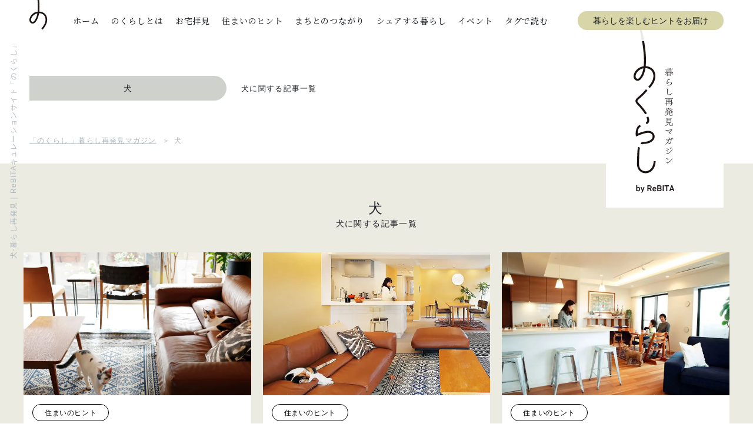

--- FILE ---
content_type: text/html; charset=UTF-8
request_url: https://nokurashi.com/tag/10
body_size: 11557
content:
<!doctype html>
<html dir="ltr" lang="ja" prefix="og: https://ogp.me/ns#">
<head prefix="og: http://ogp.me/ns# fb: http://ogp.me/ns/fb# article: http://ogp.me/ns/article#">
  <meta charset="UTF-8" />
  <meta http-equiv="X-UA-Compatible" content="ie=edge">
  <meta name="format-detection" content="telephone=no, address=no, email=no">
  <meta name="viewport" content="width=device-width, initial-scale=1.0, minimum-scale=1.0">

  <!-- Google Tag Manager -->
  <script>(function(w,d,s,l,i){w[l]=w[l]||[];w[l].push({'gtm.start':
  new Date().getTime(),event:'gtm.js'});var f=d.getElementsByTagName(s)[0],
  j=d.createElement(s),dl=l!='dataLayer'?'&l='+l:'';j.async=true;j.src=
  'https://www.googletagmanager.com/gtm.js?id='+i+dl;f.parentNode.insertBefore(j,f);
  })(window,document,'script','dataLayer','GTM-N2T9H7V');</script>
  <!-- End Google Tag Manager -->

  <link rel="preconnect" href="https://fonts.gstatic.com">
  <link href="https://fonts.googleapis.com/css2?family=Noto+Serif+JP:wght@400;500;600&amp;family=Rubik&amp;Noto+Sans+JP:wght@400;500&amp;display=swap" rel="stylesheet">

  
  	<style>img:is([sizes="auto" i], [sizes^="auto," i]) { contain-intrinsic-size: 3000px 1500px }</style>
	
		<!-- All in One SEO 4.8.6.1 - aioseo.com -->
		<title>犬 | 「のくらし 」暮らし再発見マガジン</title>
	<meta name="description" content="犬 についてのくらしでまとめた記事一覧です。犬 だけではなく、たくんさんの記事で楽しんでください。" />
	<meta name="robots" content="max-image-preview:large" />
	<meta name="google-site-verification" content="J3XbcS8JKUfkxDgAQhwENCdqBJvdD1uGnTVkozvGF_8" />
	<link rel="canonical" href="https://nokurashi.com/tag/10" />
	<meta name="generator" content="All in One SEO (AIOSEO) 4.8.6.1" />
		<script type="application/ld+json" class="aioseo-schema">
			{"@context":"https:\/\/schema.org","@graph":[{"@type":"BreadcrumbList","@id":"https:\/\/nokurashi.com\/tag\/10#breadcrumblist","itemListElement":[{"@type":"ListItem","@id":"https:\/\/nokurashi.com#listItem","position":1,"name":"\u30db\u30fc\u30e0","item":"https:\/\/nokurashi.com","nextItem":{"@type":"ListItem","@id":"https:\/\/nokurashi.com\/tag\/10#listItem","name":"\u72ac"}},{"@type":"ListItem","@id":"https:\/\/nokurashi.com\/tag\/10#listItem","position":2,"name":"\u72ac","previousItem":{"@type":"ListItem","@id":"https:\/\/nokurashi.com#listItem","name":"\u30db\u30fc\u30e0"}}]},{"@type":"CollectionPage","@id":"https:\/\/nokurashi.com\/tag\/10#collectionpage","url":"https:\/\/nokurashi.com\/tag\/10","name":"\u72ac | \u300c\u306e\u304f\u3089\u3057 \u300d\u66ae\u3089\u3057\u518d\u767a\u898b\u30de\u30ac\u30b8\u30f3","description":"\u72ac \u306b\u3064\u3044\u3066\u306e\u304f\u3089\u3057\u3067\u307e\u3068\u3081\u305f\u8a18\u4e8b\u4e00\u89a7\u3067\u3059\u3002\u72ac \u3060\u3051\u3067\u306f\u306a\u304f\u3001\u305f\u304f\u3093\u3055\u3093\u306e\u8a18\u4e8b\u3067\u697d\u3057\u3093\u3067\u304f\u3060\u3055\u3044\u3002","inLanguage":"ja","isPartOf":{"@id":"https:\/\/nokurashi.com\/#website"},"breadcrumb":{"@id":"https:\/\/nokurashi.com\/tag\/10#breadcrumblist"}},{"@type":"Organization","@id":"https:\/\/nokurashi.com\/#organization","name":"\u306e\u304f\u3089\u3057","description":"ReBITA\u306e\u30aa\u30a6\u30f3\u30c9\u30e1\u30c7\u30a3\u30a2","url":"https:\/\/nokurashi.com\/"},{"@type":"WebSite","@id":"https:\/\/nokurashi.com\/#website","url":"https:\/\/nokurashi.com\/","name":"\u300c\u306e\u304f\u3089\u3057 \u300d\u66ae\u3089\u3057\u518d\u767a\u898b\u30de\u30ac\u30b8\u30f3","description":"ReBITA\u306e\u30aa\u30a6\u30f3\u30c9\u30e1\u30c7\u30a3\u30a2","inLanguage":"ja","publisher":{"@id":"https:\/\/nokurashi.com\/#organization"}}]}
		</script>
		<!-- All in One SEO -->

<style id='classic-theme-styles-inline-css' type='text/css'>
/*! This file is auto-generated */
.wp-block-button__link{color:#fff;background-color:#32373c;border-radius:9999px;box-shadow:none;text-decoration:none;padding:calc(.667em + 2px) calc(1.333em + 2px);font-size:1.125em}.wp-block-file__button{background:#32373c;color:#fff;text-decoration:none}
</style>
<style id='global-styles-inline-css' type='text/css'>
:root{--wp--preset--aspect-ratio--square: 1;--wp--preset--aspect-ratio--4-3: 4/3;--wp--preset--aspect-ratio--3-4: 3/4;--wp--preset--aspect-ratio--3-2: 3/2;--wp--preset--aspect-ratio--2-3: 2/3;--wp--preset--aspect-ratio--16-9: 16/9;--wp--preset--aspect-ratio--9-16: 9/16;--wp--preset--color--black: #000000;--wp--preset--color--cyan-bluish-gray: #abb8c3;--wp--preset--color--white: #ffffff;--wp--preset--color--pale-pink: #f78da7;--wp--preset--color--vivid-red: #cf2e2e;--wp--preset--color--luminous-vivid-orange: #ff6900;--wp--preset--color--luminous-vivid-amber: #fcb900;--wp--preset--color--light-green-cyan: #7bdcb5;--wp--preset--color--vivid-green-cyan: #00d084;--wp--preset--color--pale-cyan-blue: #8ed1fc;--wp--preset--color--vivid-cyan-blue: #0693e3;--wp--preset--color--vivid-purple: #9b51e0;--wp--preset--gradient--vivid-cyan-blue-to-vivid-purple: linear-gradient(135deg,rgba(6,147,227,1) 0%,rgb(155,81,224) 100%);--wp--preset--gradient--light-green-cyan-to-vivid-green-cyan: linear-gradient(135deg,rgb(122,220,180) 0%,rgb(0,208,130) 100%);--wp--preset--gradient--luminous-vivid-amber-to-luminous-vivid-orange: linear-gradient(135deg,rgba(252,185,0,1) 0%,rgba(255,105,0,1) 100%);--wp--preset--gradient--luminous-vivid-orange-to-vivid-red: linear-gradient(135deg,rgba(255,105,0,1) 0%,rgb(207,46,46) 100%);--wp--preset--gradient--very-light-gray-to-cyan-bluish-gray: linear-gradient(135deg,rgb(238,238,238) 0%,rgb(169,184,195) 100%);--wp--preset--gradient--cool-to-warm-spectrum: linear-gradient(135deg,rgb(74,234,220) 0%,rgb(151,120,209) 20%,rgb(207,42,186) 40%,rgb(238,44,130) 60%,rgb(251,105,98) 80%,rgb(254,248,76) 100%);--wp--preset--gradient--blush-light-purple: linear-gradient(135deg,rgb(255,206,236) 0%,rgb(152,150,240) 100%);--wp--preset--gradient--blush-bordeaux: linear-gradient(135deg,rgb(254,205,165) 0%,rgb(254,45,45) 50%,rgb(107,0,62) 100%);--wp--preset--gradient--luminous-dusk: linear-gradient(135deg,rgb(255,203,112) 0%,rgb(199,81,192) 50%,rgb(65,88,208) 100%);--wp--preset--gradient--pale-ocean: linear-gradient(135deg,rgb(255,245,203) 0%,rgb(182,227,212) 50%,rgb(51,167,181) 100%);--wp--preset--gradient--electric-grass: linear-gradient(135deg,rgb(202,248,128) 0%,rgb(113,206,126) 100%);--wp--preset--gradient--midnight: linear-gradient(135deg,rgb(2,3,129) 0%,rgb(40,116,252) 100%);--wp--preset--font-size--small: 13px;--wp--preset--font-size--medium: 20px;--wp--preset--font-size--large: 36px;--wp--preset--font-size--x-large: 42px;--wp--preset--spacing--20: 0.44rem;--wp--preset--spacing--30: 0.67rem;--wp--preset--spacing--40: 1rem;--wp--preset--spacing--50: 1.5rem;--wp--preset--spacing--60: 2.25rem;--wp--preset--spacing--70: 3.38rem;--wp--preset--spacing--80: 5.06rem;--wp--preset--shadow--natural: 6px 6px 9px rgba(0, 0, 0, 0.2);--wp--preset--shadow--deep: 12px 12px 50px rgba(0, 0, 0, 0.4);--wp--preset--shadow--sharp: 6px 6px 0px rgba(0, 0, 0, 0.2);--wp--preset--shadow--outlined: 6px 6px 0px -3px rgba(255, 255, 255, 1), 6px 6px rgba(0, 0, 0, 1);--wp--preset--shadow--crisp: 6px 6px 0px rgba(0, 0, 0, 1);}:where(.is-layout-flex){gap: 0.5em;}:where(.is-layout-grid){gap: 0.5em;}body .is-layout-flex{display: flex;}.is-layout-flex{flex-wrap: wrap;align-items: center;}.is-layout-flex > :is(*, div){margin: 0;}body .is-layout-grid{display: grid;}.is-layout-grid > :is(*, div){margin: 0;}:where(.wp-block-columns.is-layout-flex){gap: 2em;}:where(.wp-block-columns.is-layout-grid){gap: 2em;}:where(.wp-block-post-template.is-layout-flex){gap: 1.25em;}:where(.wp-block-post-template.is-layout-grid){gap: 1.25em;}.has-black-color{color: var(--wp--preset--color--black) !important;}.has-cyan-bluish-gray-color{color: var(--wp--preset--color--cyan-bluish-gray) !important;}.has-white-color{color: var(--wp--preset--color--white) !important;}.has-pale-pink-color{color: var(--wp--preset--color--pale-pink) !important;}.has-vivid-red-color{color: var(--wp--preset--color--vivid-red) !important;}.has-luminous-vivid-orange-color{color: var(--wp--preset--color--luminous-vivid-orange) !important;}.has-luminous-vivid-amber-color{color: var(--wp--preset--color--luminous-vivid-amber) !important;}.has-light-green-cyan-color{color: var(--wp--preset--color--light-green-cyan) !important;}.has-vivid-green-cyan-color{color: var(--wp--preset--color--vivid-green-cyan) !important;}.has-pale-cyan-blue-color{color: var(--wp--preset--color--pale-cyan-blue) !important;}.has-vivid-cyan-blue-color{color: var(--wp--preset--color--vivid-cyan-blue) !important;}.has-vivid-purple-color{color: var(--wp--preset--color--vivid-purple) !important;}.has-black-background-color{background-color: var(--wp--preset--color--black) !important;}.has-cyan-bluish-gray-background-color{background-color: var(--wp--preset--color--cyan-bluish-gray) !important;}.has-white-background-color{background-color: var(--wp--preset--color--white) !important;}.has-pale-pink-background-color{background-color: var(--wp--preset--color--pale-pink) !important;}.has-vivid-red-background-color{background-color: var(--wp--preset--color--vivid-red) !important;}.has-luminous-vivid-orange-background-color{background-color: var(--wp--preset--color--luminous-vivid-orange) !important;}.has-luminous-vivid-amber-background-color{background-color: var(--wp--preset--color--luminous-vivid-amber) !important;}.has-light-green-cyan-background-color{background-color: var(--wp--preset--color--light-green-cyan) !important;}.has-vivid-green-cyan-background-color{background-color: var(--wp--preset--color--vivid-green-cyan) !important;}.has-pale-cyan-blue-background-color{background-color: var(--wp--preset--color--pale-cyan-blue) !important;}.has-vivid-cyan-blue-background-color{background-color: var(--wp--preset--color--vivid-cyan-blue) !important;}.has-vivid-purple-background-color{background-color: var(--wp--preset--color--vivid-purple) !important;}.has-black-border-color{border-color: var(--wp--preset--color--black) !important;}.has-cyan-bluish-gray-border-color{border-color: var(--wp--preset--color--cyan-bluish-gray) !important;}.has-white-border-color{border-color: var(--wp--preset--color--white) !important;}.has-pale-pink-border-color{border-color: var(--wp--preset--color--pale-pink) !important;}.has-vivid-red-border-color{border-color: var(--wp--preset--color--vivid-red) !important;}.has-luminous-vivid-orange-border-color{border-color: var(--wp--preset--color--luminous-vivid-orange) !important;}.has-luminous-vivid-amber-border-color{border-color: var(--wp--preset--color--luminous-vivid-amber) !important;}.has-light-green-cyan-border-color{border-color: var(--wp--preset--color--light-green-cyan) !important;}.has-vivid-green-cyan-border-color{border-color: var(--wp--preset--color--vivid-green-cyan) !important;}.has-pale-cyan-blue-border-color{border-color: var(--wp--preset--color--pale-cyan-blue) !important;}.has-vivid-cyan-blue-border-color{border-color: var(--wp--preset--color--vivid-cyan-blue) !important;}.has-vivid-purple-border-color{border-color: var(--wp--preset--color--vivid-purple) !important;}.has-vivid-cyan-blue-to-vivid-purple-gradient-background{background: var(--wp--preset--gradient--vivid-cyan-blue-to-vivid-purple) !important;}.has-light-green-cyan-to-vivid-green-cyan-gradient-background{background: var(--wp--preset--gradient--light-green-cyan-to-vivid-green-cyan) !important;}.has-luminous-vivid-amber-to-luminous-vivid-orange-gradient-background{background: var(--wp--preset--gradient--luminous-vivid-amber-to-luminous-vivid-orange) !important;}.has-luminous-vivid-orange-to-vivid-red-gradient-background{background: var(--wp--preset--gradient--luminous-vivid-orange-to-vivid-red) !important;}.has-very-light-gray-to-cyan-bluish-gray-gradient-background{background: var(--wp--preset--gradient--very-light-gray-to-cyan-bluish-gray) !important;}.has-cool-to-warm-spectrum-gradient-background{background: var(--wp--preset--gradient--cool-to-warm-spectrum) !important;}.has-blush-light-purple-gradient-background{background: var(--wp--preset--gradient--blush-light-purple) !important;}.has-blush-bordeaux-gradient-background{background: var(--wp--preset--gradient--blush-bordeaux) !important;}.has-luminous-dusk-gradient-background{background: var(--wp--preset--gradient--luminous-dusk) !important;}.has-pale-ocean-gradient-background{background: var(--wp--preset--gradient--pale-ocean) !important;}.has-electric-grass-gradient-background{background: var(--wp--preset--gradient--electric-grass) !important;}.has-midnight-gradient-background{background: var(--wp--preset--gradient--midnight) !important;}.has-small-font-size{font-size: var(--wp--preset--font-size--small) !important;}.has-medium-font-size{font-size: var(--wp--preset--font-size--medium) !important;}.has-large-font-size{font-size: var(--wp--preset--font-size--large) !important;}.has-x-large-font-size{font-size: var(--wp--preset--font-size--x-large) !important;}
:where(.wp-block-post-template.is-layout-flex){gap: 1.25em;}:where(.wp-block-post-template.is-layout-grid){gap: 1.25em;}
:where(.wp-block-columns.is-layout-flex){gap: 2em;}:where(.wp-block-columns.is-layout-grid){gap: 2em;}
:root :where(.wp-block-pullquote){font-size: 1.5em;line-height: 1.6;}
</style>
<link rel='stylesheet' id='main-css' href='https://nokurashi.com/wp-content/themes/nokurashi/assets/css/main.css?ver=1.0.5' type='text/css' media='all' />
<script type="text/javascript" src="https://nokurashi.com/wp-includes/js/jquery/jquery.min.js?ver=3.7.1" id="jquery-core-js"></script>
<script type="text/javascript" src="https://nokurashi.com/wp-includes/js/jquery/jquery-migrate.min.js?ver=3.4.1" id="jquery-migrate-js"></script>
<link rel="icon" href="https://nokurashi.com/wp-content/uploads/2021/02/cropped-android-chrome-512x512-1-32x32.png" sizes="32x32" />
<link rel="icon" href="https://nokurashi.com/wp-content/uploads/2021/02/cropped-android-chrome-512x512-1-192x192.png" sizes="192x192" />
<link rel="apple-touch-icon" href="https://nokurashi.com/wp-content/uploads/2021/02/cropped-android-chrome-512x512-1-180x180.png" />
<meta name="msapplication-TileImage" content="https://nokurashi.com/wp-content/uploads/2021/02/cropped-android-chrome-512x512-1-270x270.png" />
</head>


<body class="archive tag tag-dog tag-10 wp-theme-nokurashi t-hint">
  <!-- Google Tag Manager (noscript) -->
  <noscript><iframe src="https://www.googletagmanager.com/ns.html?id=GTM-N2T9H7V"
  height="0" width="0" style="display:none;visibility:hidden"></iframe></noscript>
  <!-- End Google Tag Manager (noscript) -->

  <div id="fb-root"></div>
  <script async defer crossorigin="anonymous" src="https://connect.facebook.net/ja_JP/sdk.js#xfbml=1&amp;version=v9.0" nonce="XDY4xRwt"></script>
  
<header class="header">
  <div class="header__inner header__inner--pc">
    <div class="header__left"><a class="header__logo" href="https://nokurashi.com"><img src="https://nokurashi.com/wp-content/themes/nokurashi/public/images/common/header_logo.svg" alt="のくらし"></a></div>
    <nav class="header__right">
      <ul class="header__nav-list">
                <li class="header__nav-item"><a class="header__link top " href="https://nokurashi.com"><span>ホーム</span></a></li>
        <li class="header__nav-item"><a class="header__link about " href="https://nokurashi.com/concept/"><span>のくらしとは</span></a></li>
        <li class="header__nav-item"><a class="header__link seeing " href="https://nokurashi.com/category/ownersvoice"><span>お宅拝見</span></a></li>
        <li class="header__nav-item"><a class="header__link tips " href="https://nokurashi.com/category/hint"><span>住まいのヒント</span></a></li>
        <li class="header__nav-item"><a class="header__link connection " href="https://nokurashi.com/category/town"><span>まちとのつながり</span></a></li>
        <li class="header__nav-item"><a class="header__link share " href="https://nokurashi.com/category/share"><span>シェアする暮らし</span></a></li>
        <li class="header__nav-item"><a class="header__link event " href="https://nokurashi.com/events/"><span>イベント</span></a></li>
        <li class="header__nav-item">
          <div class="header__link" id="js-open-button" role="button" aria-label="タグで読む">タグで読む</div>
        </li>
        <li class="header__nav-item"><a class="c-button--header c-button c-button--gold header__link" href="https://nokurashi.com/member/">暮らしを楽しむヒントをお届け</a></li>
      </ul>
    </nav>
    <div class="header__tags" id="js-toggle-tags">
      <ul class="header__tags-category-list">
                  <li class="header__tags-category-item"><a class="c-button c-button--category c-button--renovation" href="https://nokurashi.com/main_tag/renovation">リノベーション</a></li>
                  <li class="header__tags-category-item"><a class="c-button c-button--category c-button--sharehouse" href="https://nokurashi.com/main_tag/share-house">シェアハウス</a></li>
                  <li class="header__tags-category-item"><a class="c-button c-button--category c-button--shareoffice" href="https://nokurashi.com/main_tag/shared-office">シェアオフィス</a></li>
                  <li class="header__tags-category-item"><a class="c-button c-button--category c-button--rentalspace" href="https://nokurashi.com/main_tag/rental-space">レンタルスペース</a></li>
                  <li class="header__tags-category-item"><a class="c-button c-button--category c-button--hotel" href="https://nokurashi.com/main_tag/hotel">ホテル</a></li>
                  <li class="header__tags-category-item"><a class="c-button c-button--category c-button--information" href="https://nokurashi.com/main_tag/object-information">物件情報</a></li>
                  <li class="header__tags-category-item"><a class="c-button c-button--category c-button--event" href="https://nokurashi.com/main_tag/event">イベント</a></li>
                  <li class="header__tags-category-item"><a class="c-button c-button--category c-button--rebita" href="https://nokurashi.com/main_tag/rebita">リビタ</a></li>
              </ul>
      <ul class="header__tags-list">
                  <li class="header__tags-item"><a class="c-button" href="https://nokurashi.com/tag/75">デュアルライフ</a></li>
                  <li class="header__tags-item"><a class="c-button" href="https://nokurashi.com/tag/74">住宅ローン</a></li>
                  <li class="header__tags-item"><a class="c-button" href="https://nokurashi.com/tag/65">北欧</a></li>
                  <li class="header__tags-item"><a class="c-button" href="https://nokurashi.com/tag/53">職住融合</a></li>
                  <li class="header__tags-item"><a class="c-button" href="https://nokurashi.com/tag/89">インタビュー</a></li>
                  <li class="header__tags-item"><a class="c-button" href="https://nokurashi.com/tag/19">東京都</a></li>
                  <li class="header__tags-item"><a class="c-button" href="https://nokurashi.com/tag/29">こども</a></li>
                  <li class="header__tags-item"><a class="c-button" href="https://nokurashi.com/tag/37">グリーン</a></li>
                  <li class="header__tags-item"><a class="c-button" href="https://nokurashi.com/tag/21">キッチン</a></li>
                  <li class="header__tags-item"><a class="c-button" href="https://nokurashi.com/tag/33">音楽</a></li>
                  <li class="header__tags-item"><a class="c-button" href="https://nokurashi.com/tag/60">ヴィンテージマンション</a></li>
                  <li class="header__tags-item"><a class="c-button" href="https://nokurashi.com/tag/138">なかのひと</a></li>
                  <li class="header__tags-item"><a class="c-button" href="https://nokurashi.com/tag/158">エシカル</a></li>
                  <li class="header__tags-item"><a class="c-button" href="https://nokurashi.com/tag/34">くらし談義</a></li>
                  <li class="header__tags-item"><a class="c-button" href="https://nokurashi.com/tag/263">サステナブル</a></li>
              </ul>
    </div>
  </div>

    <div class="header__inner header__inner--sp visible" id="js-header-menu">
    <div class="header__fixed">
      <div class="header__left"><a class="header__logo" href="https://nokurashi.com"><img src="https://nokurashi.com/wp-content/themes/nokurashi/public/images/common/header_logo_sp.svg" alt="のくらし"></a></div>
      <div class="header__right">
        <div class="header__nav-item"><a class="c-button--header c-button c-button--gold header__link" href="https://nokurashi.com/member/">暮らしを楽しむヒントをお届け</a></div>
        <div class="header__hamburger" id="js-hamburger" role="button" aria-label="ヘッダーメニュー表示の切り替え"><span></span><span></span><span></span></div>
      </div>
    </div>
    <div class="header__menu">
      <div class="header__menu-inner">
        <div class="header__menu-contents-1">
          <nav class="header__nav">
            <ul class="header__nav-list">
                              <li class="header__nav-item"><a class="header__link" href="https://nokurashi.com">ホーム</a></li>
                              <li class="header__nav-item"><a class="header__link" href="https://nokurashi.com/concept/">のくらしとは</a></li>
                              <li class="header__nav-item"><a class="header__link" href="https://nokurashi.com/category/ownersvoice">お宅拝見</a></li>
                              <li class="header__nav-item"><a class="header__link" href="https://nokurashi.com/category/hint">住まいのヒント</a></li>
                              <li class="header__nav-item"><a class="header__link" href="https://nokurashi.com/category/town">まちとのつながり</a></li>
                              <li class="header__nav-item"><a class="header__link" href="https://nokurashi.com/category/share">シェアする暮らし</a></li>
                              <li class="header__nav-item"><a class="header__link" href="https://nokurashi.com/events/">イベント</a></li>
                          </ul>
          </nav>
          <div class="header__menu-right-inner">
            <div class="header__date-inner">
                            <div class="header__date-text header__date-month">01</div>
              <div class="header__date-text header__date-date">30</div>
              <div class="header__date-day">FRI</div>
            </div>
            <div class="headeer__logo-inner"><img src="https://nokurashi.com/wp-content/themes/nokurashi/public/images/common/header_logo2_sp.svg" alt="暮らし再発見マガジン のくらし by ReBITA"></div>
          </div>
        </div>
        <div class="header__tags">
          <div class="header__nav-item">タグから読む</div>
          <ul class="header__tags-category-list">
                          <li class="header__tags-category-item"><a class="c-button c-button--category c-button--renovation" href="https://nokurashi.com/main_tag/renovation">リノベーション</a></li>
                          <li class="header__tags-category-item"><a class="c-button c-button--category c-button--sharehouse" href="https://nokurashi.com/main_tag/share-house">シェアハウス</a></li>
                          <li class="header__tags-category-item"><a class="c-button c-button--category c-button--shareoffice" href="https://nokurashi.com/main_tag/shared-office">シェアオフィス</a></li>
                          <li class="header__tags-category-item"><a class="c-button c-button--category c-button--rentalspace" href="https://nokurashi.com/main_tag/rental-space">レンタルスペース</a></li>
                          <li class="header__tags-category-item"><a class="c-button c-button--category c-button--hotel" href="https://nokurashi.com/main_tag/hotel">ホテル</a></li>
                          <li class="header__tags-category-item"><a class="c-button c-button--category c-button--information" href="https://nokurashi.com/main_tag/object-information">物件情報</a></li>
                          <li class="header__tags-category-item"><a class="c-button c-button--category c-button--event" href="https://nokurashi.com/main_tag/event">イベント</a></li>
                          <li class="header__tags-category-item"><a class="c-button c-button--category c-button--rebita" href="https://nokurashi.com/main_tag/rebita">リビタ</a></li>
                      </ul>
          <ul class="header__tags-list">
                          <li class="header__tags-item"><a class="c-button" href="https://nokurashi.com/tag/75">デュアルライフ</a></li>
                          <li class="header__tags-item"><a class="c-button" href="https://nokurashi.com/tag/74">住宅ローン</a></li>
                          <li class="header__tags-item"><a class="c-button" href="https://nokurashi.com/tag/65">北欧</a></li>
                          <li class="header__tags-item"><a class="c-button" href="https://nokurashi.com/tag/53">職住融合</a></li>
                          <li class="header__tags-item"><a class="c-button" href="https://nokurashi.com/tag/89">インタビュー</a></li>
                          <li class="header__tags-item"><a class="c-button" href="https://nokurashi.com/tag/19">東京都</a></li>
                          <li class="header__tags-item"><a class="c-button" href="https://nokurashi.com/tag/29">こども</a></li>
                          <li class="header__tags-item"><a class="c-button" href="https://nokurashi.com/tag/37">グリーン</a></li>
                          <li class="header__tags-item"><a class="c-button" href="https://nokurashi.com/tag/21">キッチン</a></li>
                          <li class="header__tags-item"><a class="c-button" href="https://nokurashi.com/tag/33">音楽</a></li>
                          <li class="header__tags-item"><a class="c-button" href="https://nokurashi.com/tag/60">ヴィンテージマンション</a></li>
                          <li class="header__tags-item"><a class="c-button" href="https://nokurashi.com/tag/138">なかのひと</a></li>
                          <li class="header__tags-item"><a class="c-button" href="https://nokurashi.com/tag/158">エシカル</a></li>
                          <li class="header__tags-item"><a class="c-button" href="https://nokurashi.com/tag/34">くらし談義</a></li>
                          <li class="header__tags-item"><a class="c-button" href="https://nokurashi.com/tag/263">サステナブル</a></li>
                      </ul>
        </div>
        <div class="header__menu-contents-lower">
          <div class="header__lower-title">FOLLOW SNS</div>
          <ul class="header__lower-sns-list">
                          <li class="header__lower-sns-item"><a class="header__link-sns" href="https://www.facebook.com/nokurashi.magazine" target="_blank" rel="noopener noreferrer"><img src="https://nokurashi.com/wp-content/themes/nokurashi/public/images/common/header_snsicon01.svg" alt="Facebook"></a></li>
                          <li class="header__lower-sns-item"><a class="header__link-sns" href="https://www.instagram.com/nokurashi/" target="_blank" rel="noopener noreferrer"><img src="https://nokurashi.com/wp-content/themes/nokurashi/public/images/common/header_snsicon02.svg" alt="Instagram"></a></li>
                          <li class="header__lower-sns-item"><a class="header__link-sns" href="https://line.me/R/ti/p/%40ifl5597e" target="_blank" rel="noopener noreferrer"><img src="https://nokurashi.com/wp-content/themes/nokurashi/public/images/common/header_snsicon03.svg" alt="LINE"></a></li>
                      </ul>
          <ul class="header__lower-link-list">
                          <li class="header__lower-link-item"><a class="header__lower-link" href="https://www.rebita.co.jp/corporate/">運営会社リビタについて</a></li>
                          <li class="header__lower-link-item"><a class="header__lower-link" href="https://www.rebita.co.jp/privacy/">プライバシーポリシー</a></li>
                      </ul>
          <div class="header__lower-button-inner"><a class="c-button--header c-button c-button--gold header__link" href="https://nokurashi.com/member/">暮らしを楽しむヒントをお届け</a></div>
        </div>
      </div>
    </div>
  </div>
</header>

<main id="page-top">

<div class="container__default container__default--onlypc">
  <div class="c-fillbg-mv">
    <h1 class="c-fillbg-mv__title c-mv-title">犬-暮らし再発見｜ReBITAキュレーションサイト「のくらし」</h1>
    <div class="c-fillbg-mv__contents-inner">
      <div class="c-fillbg-mv__badge c-badge">
        <div class="c-badge__text">犬</div>
      </div>
      <div class="c-fillbg-mv__description">犬に関する記事一覧</div>
    </div>
    <div class="c-fillbg-mv__logo-inner">
      <picture>
        <source media="(min-width: 768px)" srcset="https://nokurashi.com/wp-content/themes/nokurashi/public/images/common/mv_logo.svg">
        <source media="(max-width: 767px)" srcset="https://nokurashi.com/wp-content/themes/nokurashi/public/images/common/mv_logo_sp.svg"><img class="c-fillbg-mv__logo-image" src="https://nokurashi.com/wp-content/themes/nokurashi/public/images/common/mv_logo.svg" alt="暮らし再発見マガジン のくらし by ReBITA">
      </picture>
    </div>
  </div>
</div>

<div class="container__default u-mb-30 u-mb-35-sp">
  <ol class="c-breadcrumb" id="breadcrumb" itemscope itemtype="https://schema.org/BreadcrumbList">
  
    <!-- Breadcrumb NavXT 7.4.1 -->
<li><a itemprop="item" href="https://nokurashi.com" class="home"><span itemprop="name">「のくらし 」暮らし再発見マガジン</span></a><meta itemprop="position" content="1"></li><li><span itemprop="name" class="archive taxonomy post_tag current-item">犬</span><meta itemprop="position" content="2"></li>
  </ol>
</div>

<div class="container--bg container__list-contents">
  <div class="container__medium container__padding-sp">
    <h2>
      <div class="e-title">犬</div>
      <div class="e-title__sub">犬に関する記事一覧</div>
    </h2>

      <ul class="c-pickup__card-list u-mt-30 u-mt-30-sp">
          <li class="c-pickup__card-item">
        <div class="c-card js-articleHover">
          <a class="c-card__fill-link" href="https://nokurashi.com/hint/22053">
            <div class="c-card__thumbnail-inner">
              <picture>
                                <source type="image/webp" srcset="https://nokurashi.com/wp-content/uploads/2025/08/mv-2-770x484.jpg.webp">
                                <img class="c-card__thumbnail" src="https://nokurashi.com/wp-content/uploads/2025/08/mv-2-770x484.jpg" alt="">
              </picture>
            </div>
          </a>
          <div class="c-card__contents-inner">
            <div class="c-card__category-inner"><a class="c-button c-button--category c-button--white" href="https://nokurashi.com/category/hint">住まいのヒント</a></div><div class="c-card__title">ペットも人もくつろげる。<br>犬や猫と心地よく暮らす住まいづくりのヒント</div>
          </div>
        </div>
      </li>
          <li class="c-pickup__card-item">
        <div class="c-card js-articleHover">
          <a class="c-card__fill-link" href="https://nokurashi.com/hint/767">
            <div class="c-card__thumbnail-inner">
              <picture>
                                <source type="image/webp" srcset="https://nokurashi.com/wp-content/uploads/2021/02/0ac8e859c63d1087d81ee73e5867bc3d-770x484.jpg.webp">
                                <img class="c-card__thumbnail" src="https://nokurashi.com/wp-content/uploads/2021/02/0ac8e859c63d1087d81ee73e5867bc3d-770x484.jpg" alt="猫も人も心地よい住まいのつくり方">
              </picture>
            </div>
          </a>
          <div class="c-card__contents-inner">
            <div class="c-card__category-inner"><a class="c-button c-button--category c-button--white" href="https://nokurashi.com/category/hint">住まいのヒント</a></div><div class="c-card__title">猫も人も心地よい住まいのつくり方</div>
          </div>
        </div>
      </li>
          <li class="c-pickup__card-item">
        <div class="c-card js-articleHover">
          <a class="c-card__fill-link" href="https://nokurashi.com/hint/4327">
            <div class="c-card__thumbnail-inner">
              <picture>
                                <source type="image/webp" srcset="https://nokurashi.com/wp-content/uploads/2018/10/64d45c731203a9c7cf300c10c71559b1-770x484.jpg.webp">
                                <img class="c-card__thumbnail" src="https://nokurashi.com/wp-content/uploads/2018/10/64d45c731203a9c7cf300c10c71559b1-770x484.jpg" alt="資産性で選ぶ、これからの住まい">
              </picture>
            </div>
          </a>
          <div class="c-card__contents-inner">
            <div class="c-card__category-inner"><a class="c-button c-button--category c-button--white" href="https://nokurashi.com/category/hint">住まいのヒント</a></div><div class="c-card__title">資産性で選ぶ、これからの住まい</div>
          </div>
        </div>
      </li>
          <li class="c-pickup__card-item">
        <div class="c-card js-articleHover">
          <a class="c-card__fill-link" href="https://nokurashi.com/ownersvoice/2947">
            <div class="c-card__thumbnail-inner">
              <picture>
                                <source type="image/webp" srcset="https://nokurashi.com/wp-content/uploads/2021/02/3c57a888535cb97cf084c7ff178d8f85-770x484.jpg.webp">
                                <img class="c-card__thumbnail" src="https://nokurashi.com/wp-content/uploads/2021/02/3c57a888535cb97cf084c7ff178d8f85-770x484.jpg" alt="三角本棚と吹き抜け空間">
              </picture>
            </div>
          </a>
          <div class="c-card__contents-inner">
            <div class="c-card__category-inner"><a class="c-button c-button--category c-button--white" href="https://nokurashi.com/category/ownersvoice">お宅拝見</a></div><div class="c-card__title">三角本棚と吹き抜け空間</div>
          </div>
        </div>
      </li>
          <li class="c-pickup__card-item">
        <div class="c-card js-articleHover">
          <a class="c-card__fill-link" href="https://nokurashi.com/ownersvoice/3475">
            <div class="c-card__thumbnail-inner">
              <picture>
                                <source type="image/webp" srcset="https://nokurashi.com/wp-content/uploads/2021/02/a8532628923ef262b3c9f5fca32c64c9-770x484.jpg.webp">
                                <img class="c-card__thumbnail" src="https://nokurashi.com/wp-content/uploads/2021/02/a8532628923ef262b3c9f5fca32c64c9-770x484.jpg" alt="建物の歳月と街との調和">
              </picture>
            </div>
          </a>
          <div class="c-card__contents-inner">
            <div class="c-card__category-inner"><a class="c-button c-button--category c-button--white" href="https://nokurashi.com/category/ownersvoice">お宅拝見</a></div><div class="c-card__title">建物の歳月と街との調和</div>
          </div>
        </div>
      </li>
          <li class="c-pickup__card-item">
        <div class="c-card js-articleHover">
          <a class="c-card__fill-link" href="https://nokurashi.com/ownersvoice/3507">
            <div class="c-card__thumbnail-inner">
              <picture>
                                <source type="image/webp" srcset="https://nokurashi.com/wp-content/uploads/2021/02/4c13bb9926fa433ae4dacb975b29ba6d-770x484.jpg.webp">
                                <img class="c-card__thumbnail" src="https://nokurashi.com/wp-content/uploads/2021/02/4c13bb9926fa433ae4dacb975b29ba6d-770x484.jpg" alt="ゆとりの空間といくつもの居場所">
              </picture>
            </div>
          </a>
          <div class="c-card__contents-inner">
            <div class="c-card__category-inner"><a class="c-button c-button--category c-button--white" href="https://nokurashi.com/category/ownersvoice">お宅拝見</a></div><div class="c-card__title">ゆとりの空間といくつもの居場所</div>
          </div>
        </div>
      </li>
          <li class="c-pickup__card-item">
        <div class="c-card js-articleHover">
          <a class="c-card__fill-link" href="https://nokurashi.com/ownersvoice/3943">
            <div class="c-card__thumbnail-inner">
              <picture>
                                <source type="image/webp" srcset="https://nokurashi.com/wp-content/uploads/2021/02/301ad124c704c5951f0d6046c15432ac-770x484.jpg.webp">
                                <img class="c-card__thumbnail" src="https://nokurashi.com/wp-content/uploads/2021/02/301ad124c704c5951f0d6046c15432ac-770x484.jpg" alt="可動棚や段差で間仕切る広々とした空間に、素材、色、家具の調和が映える">
              </picture>
            </div>
          </a>
          <div class="c-card__contents-inner">
            <div class="c-card__category-inner"><a class="c-button c-button--category c-button--white" href="https://nokurashi.com/category/ownersvoice">お宅拝見</a></div><div class="c-card__title">可動棚や段差で間仕切る広々とした空間に、素材、色、家具の調和が映える</div>
          </div>
        </div>
      </li>
      </ul>

  <div class="wp-pagenavi__inner">
    <div class='wp-pagenavi' role='navigation'>
<span aria-current='page' class='current'>1</span>
</div>  </div>

  </div>
</div>


  <div class="article__lower u-pt-40 u-pt-30-sp">

          <div class="container__narrow u-text-center">
        <div class="c-sns-list c-sns-list--line">
          <div class="c-sns-list__inner">
  <a class="twitter-share-button" href="https://twitter.com/share?ref_src=twsrc%5Etfw" data-show-count="false">ツイート</a>
  <script async src="https://platform.twitter.com/widgets.js" charset="utf-8"></script>
  <div class="fb-like" data-href="https://developers.facebook.com/docs/plugins/" data-width="" data-layout="button" data-action="like" data-size="small" data-share="true"></div>
  <div class="line-it-button" data-lang="ja" data-type="share-a" data-ver="3" data-url="https://google.com/" data-color="default" data-size="small" data-count="false" style="display: none;"></div>
  <script src="https://www.line-website.com/social-plugins/js/thirdparty/loader.min.js" async="async" defer="defer"></script>
</div>
        </div>
      </div>
    
    <div class="container__medium">

      
      <!-- PICK UP -->
      <div class="article__pickup">
        
        
        <div class="c-pickup ">
          <h2 class="c-pickup__title-inner">
            <div class="e-title">PICK UP</div>
            <div class="e-title__sub">おすすめ</div>
          </h2>

                      <div class="c-pickup__tag-list-inner">
                              <div class="c-pickup__tag-list-item">
                  <div class="c-pickup__tag-list-title">#  地域のこと</div>
                  <ul class="c-pickup__tag-list">
                                          <li class="c-pickup__tag-item"><a class="c-button" href="https://nokurashi.com/tag/19">東京都</a></li>
                                          <li class="c-pickup__tag-item"><a class="c-button" href="https://nokurashi.com/tag/22">港区</a></li>
                                          <li class="c-pickup__tag-item"><a class="c-button" href="https://nokurashi.com/tag/46">世田谷区</a></li>
                                          <li class="c-pickup__tag-item"><a class="c-button" href="https://nokurashi.com/tag/67">京都</a></li>
                                          <li class="c-pickup__tag-item"><a class="c-button" href="https://nokurashi.com/tag/79">函館</a></li>
                                          <li class="c-pickup__tag-item"><a class="c-button" href="https://nokurashi.com/tag/65">北欧</a></li>
                                          <li class="c-pickup__tag-item"><a class="c-button" href="https://nokurashi.com/tag/36">広島</a></li>
                                          <li class="c-pickup__tag-item"><a class="c-button" href="https://nokurashi.com/tag/57">清澄白河</a></li>
                                          <li class="c-pickup__tag-item"><a class="c-button" href="https://nokurashi.com/tag/45">新宿区</a></li>
                                          <li class="c-pickup__tag-item"><a class="c-button" href="https://nokurashi.com/tag/76">墨田区</a></li>
                                      </ul>
                </div>
                              <div class="c-pickup__tag-list-item">
                  <div class="c-pickup__tag-list-title">#  暮らしのこと</div>
                  <ul class="c-pickup__tag-list">
                                          <li class="c-pickup__tag-item"><a class="c-button" href="https://nokurashi.com/tag/75">デュアルライフ</a></li>
                                          <li class="c-pickup__tag-item"><a class="c-button" href="https://nokurashi.com/tag/53">職住融合</a></li>
                                          <li class="c-pickup__tag-item"><a class="c-button" href="https://nokurashi.com/tag/64">ミニマル</a></li>
                                          <li class="c-pickup__tag-item"><a class="c-button" href="https://nokurashi.com/tag/89">インタビュー</a></li>
                                          <li class="c-pickup__tag-item"><a class="c-button" href="https://nokurashi.com/tag/56">まちの先輩</a></li>
                                          <li class="c-pickup__tag-item"><a class="c-button" href="https://nokurashi.com/tag/158">エシカル</a></li>
                                          <li class="c-pickup__tag-item"><a class="c-button" href="https://nokurashi.com/tag/34">くらし談義</a></li>
                                          <li class="c-pickup__tag-item"><a class="c-button" href="https://nokurashi.com/tag/263">サステナブル</a></li>
                                      </ul>
                </div>
                              <div class="c-pickup__tag-list-item">
                  <div class="c-pickup__tag-list-title">#  家のこと</div>
                  <ul class="c-pickup__tag-list">
                                          <li class="c-pickup__tag-item"><a class="c-button" href="https://nokurashi.com/tag/20">ワークスペース</a></li>
                                          <li class="c-pickup__tag-item"><a class="c-button" href="https://nokurashi.com/tag/21">キッチン</a></li>
                                          <li class="c-pickup__tag-item"><a class="c-button" href="https://nokurashi.com/tag/72">メゾネット</a></li>
                                          <li class="c-pickup__tag-item"><a class="c-button" href="https://nokurashi.com/tag/37">グリーン</a></li>
                                          <li class="c-pickup__tag-item"><a class="c-button" href="https://nokurashi.com/tag/74">住宅ローン</a></li>
                                          <li class="c-pickup__tag-item"><a class="c-button" href="https://nokurashi.com/tag/60">ヴィンテージマンション</a></li>
                                      </ul>
                </div>
                          </div>
          
                      <ul class="c-pickup__images-list">
                              <li class="c-pickup__imags-item">
                  <a href="https://nokurashi.com/ownersvoice/3777">
                    <picture>
                                            <source type="image/webp" srcset="https://nokurashi.com/wp-content/uploads/2021/02/6d0ce31e8d1b19c5f8bd85fbef635d4d-330x330.jpg.webp">
                                            <img src="https://nokurashi.com/wp-content/uploads/2021/02/6d0ce31e8d1b19c5f8bd85fbef635d4d-330x330.jpg" alt="一人仕様を極めたワンルーム">
                    </picture>
                  </a>
                </li>
                              <li class="c-pickup__imags-item">
                  <a href="https://nokurashi.com/event/15138">
                    <picture>
                                            <source type="image/webp" srcset="https://nokurashi.com/wp-content/uploads/2023/07/45fe7e14a9abae30c4ea418da2bee361-1-330x330.jpg.webp">
                                            <img src="https://nokurashi.com/wp-content/uploads/2023/07/45fe7e14a9abae30c4ea418da2bee361-1-330x330.jpg" alt="">
                    </picture>
                  </a>
                </li>
                              <li class="c-pickup__imags-item">
                  <a href="https://nokurashi.com/hint/12235">
                    <picture>
                                            <source type="image/webp" srcset="https://nokurashi.com/wp-content/uploads/2022/10/gCiKy7sZKyDycaY1666919666_1666919918-330x330.jpg.webp">
                                            <img src="https://nokurashi.com/wp-content/uploads/2022/10/gCiKy7sZKyDycaY1666919666_1666919918-330x330.jpg" alt="">
                    </picture>
                  </a>
                </li>
                              <li class="c-pickup__imags-item">
                  <a href="https://nokurashi.com/town/4394">
                    <picture>
                                            <source type="image/webp" srcset="https://nokurashi.com/wp-content/uploads/2018/03/10e292a90b9b4a6b8736810e93fce2f5-330x330.jpg.webp">
                                            <img src="https://nokurashi.com/wp-content/uploads/2018/03/10e292a90b9b4a6b8736810e93fce2f5-330x330.jpg" alt="デンマークのくらし【後編】“エコビレッジ先進国で見つけた、持続可能なくらし”">
                    </picture>
                  </a>
                </li>
                              <li class="c-pickup__imags-item">
                  <a href="https://nokurashi.com/ownersvoice/2922">
                    <picture>
                                            <source type="image/webp" srcset="https://nokurashi.com/wp-content/uploads/2021/02/7b1b75bb9e722b8a33a6ec134a2edecb-330x330.jpg.webp">
                                            <img src="https://nokurashi.com/wp-content/uploads/2021/02/7b1b75bb9e722b8a33a6ec134a2edecb-330x330.jpg" alt="ヴィンテージマンションと穏やかな暮らし">
                    </picture>
                  </a>
                </li>
                              <li class="c-pickup__imags-item">
                  <a href="https://nokurashi.com/event/17402">
                    <picture>
                                            <source type="image/webp" srcset="https://nokurashi.com/wp-content/uploads/2024/03/kumu2-330x330.jpg.webp">
                                            <img src="https://nokurashi.com/wp-content/uploads/2024/03/kumu2-330x330.jpg" alt="">
                    </picture>
                  </a>
                </li>
                          </ul>
          
                      <ul class="c-pickup__card-list">
                              <li class="c-pickup__card-item">
                  <div class="c-flex-card js-articleHover">
                    <a class="c-flex-card__thumbnail-inner" href="https://nokurashi.com/hint/2146">
                      <picture>
                                                <source type="image/webp" srcset="https://nokurashi.com/wp-content/uploads/2021/02/2ed768d8b4a8ea420a7fa26fa4ff4118-770x484.jpg.webp">
                                                <img class="c-flex-card__thumbnail c-flex-card__thumbnail" src="https://nokurashi.com/wp-content/uploads/2021/02/2ed768d8b4a8ea420a7fa26fa4ff4118-770x484.jpg" alt="高橋洋子さんインタビュー">
                      </picture>
                    </a>
                    <div class="c-flex-card__contents-inner">
                      <div class="c-flex-card__category-inner"><a class="c-button c-button--category c-button--white c-button--pickupCard" href="https://nokurashi.com/category/hint">住まいのヒント</a></div><a class="c-flex-card__title" href="https://nokurashi.com/hint/2146">高橋洋子さんインタビュー<br>好きな街に住みたいFPが選んだリノベーションの暮らし</a>
                    </div>
                  </div>
                </li>
                              <li class="c-pickup__card-item">
                  <div class="c-flex-card js-articleHover">
                    <a class="c-flex-card__thumbnail-inner" href="https://nokurashi.com/ownersvoice/17258">
                      <picture>
                                                <source type="image/webp" srcset="https://nokurashi.com/wp-content/uploads/2024/02/toppc-2-770x484.jpg.webp">
                                                <img class="c-flex-card__thumbnail c-flex-card__thumbnail" src="https://nokurashi.com/wp-content/uploads/2024/02/toppc-2-770x484.jpg" alt="">
                      </picture>
                    </a>
                    <div class="c-flex-card__contents-inner">
                      <div class="c-flex-card__category-inner"><a class="c-button c-button--category c-button--white c-button--pickupCard" href="https://nokurashi.com/category/ownersvoice">お宅拝見</a></div><a class="c-flex-card__title" href="https://nokurashi.com/ownersvoice/17258">家族全員分の個室があるシェアハウス的住まい</a>
                    </div>
                  </div>
                </li>
                              <li class="c-pickup__card-item">
                  <div class="c-flex-card js-articleHover">
                    <a class="c-flex-card__thumbnail-inner" href="https://nokurashi.com/ownersvoice/1316">
                      <picture>
                                                <source type="image/webp" srcset="https://nokurashi.com/wp-content/uploads/2021/02/3eef4fec1e422463cbb8aed7af67defe-770x484.jpg.webp">
                                                <img class="c-flex-card__thumbnail c-flex-card__thumbnail" src="https://nokurashi.com/wp-content/uploads/2021/02/3eef4fec1e422463cbb8aed7af67defe-770x484.jpg" alt="40段の階段と趣味を深堀りできる家">
                      </picture>
                    </a>
                    <div class="c-flex-card__contents-inner">
                      <div class="c-flex-card__category-inner"><a class="c-button c-button--category c-button--white c-button--pickupCard" href="https://nokurashi.com/category/ownersvoice">お宅拝見</a></div><a class="c-flex-card__title" href="https://nokurashi.com/ownersvoice/1316">40段の階段と趣味を深堀りできる家</a>
                    </div>
                  </div>
                </li>
                          </ul>
          
        </div>

      </div>

    </div>
    <!-- /.container__medium -->

          <div class="article__event c-slider">
        <div class="e-title">EVENT & NEWS</div>
        <div class="e-title__sub">イベント＆ニュース</div>
        <div class="c-slider-list__inner article__event-list">
          <div class="event-news-slider c-slider-list c-slider-list--col4 swiper-container t-nokurashiSlider" id="eventNewsSlider">
            <div class="swiper-wrapper">

                              <div class="swiper-slide"><a class="c-card _noCategory_" href="https://nokurashi.com/event/22968">
                    <div class="c-card__thumbnail-inner">
                      <picture>
                                                <source type="image/webp" srcset="https://nokurashi.com/wp-content/uploads/2026/01/211386549ba09be89346499373a8ca3d-570x290.jpg.webp">
                                                <img class="c-card__thumbnail" src="https://nokurashi.com/wp-content/uploads/2026/01/211386549ba09be89346499373a8ca3d-570x290.jpg" alt="">
                      </picture>
                    </div>
                    <div class="c-card__contents-inner">
                      <div class="c-card__upper-text">2026年1月16日（金）- 2月28日（土）</div>
                      <div class="c-card__title">【イベント】川原﨑宣喜「Look/Mother」@LYURO 東京清澄 by THE SHARE HOTELS</div>
                    </div></a></div>
                              <div class="swiper-slide"><a class="c-card _noCategory_" href="https://nokurashi.com/event/22957">
                    <div class="c-card__thumbnail-inner">
                      <picture>
                                                <source type="image/webp" srcset="https://nokurashi.com/wp-content/uploads/2026/01/198be3acdf7aac2cb2877ba299261a73-1-570x290.jpg.webp">
                                                <img class="c-card__thumbnail" src="https://nokurashi.com/wp-content/uploads/2026/01/198be3acdf7aac2cb2877ba299261a73-1-570x290.jpg" alt="">
                      </picture>
                    </div>
                    <div class="c-card__contents-inner">
                      <div class="c-card__upper-text">2026年1月10日（土）-1月31日 （土）</div>
                      <div class="c-card__title">【イベント】WEEKEND LOUNGE “MUSIC &#038; Co.”｜2026年1月のスケジュール@KUMU 金沢 by THE SHARE HOTELS</div>
                    </div></a></div>
                              <div class="swiper-slide"><a class="c-card _noCategory_" href="https://nokurashi.com/event/22950">
                    <div class="c-card__thumbnail-inner">
                      <picture>
                                                <source type="image/webp" srcset="https://nokurashi.com/wp-content/uploads/2025/06/b35465417d797240efbf4f2697582e1e-570x290.jpg.webp">
                                                <img class="c-card__thumbnail" src="https://nokurashi.com/wp-content/uploads/2025/06/b35465417d797240efbf4f2697582e1e-570x290.jpg" alt="">
                      </picture>
                    </div>
                    <div class="c-card__contents-inner">
                      <div class="c-card__upper-text">2026年1月1日（木）-1月31日（土）</div>
                      <div class="c-card__title">【イベント】tata coffee stand｜2026年1月 営業スケジュール@KIRO 広島 by THE SHARE HOTELS</div>
                    </div></a></div>
                          </div>
            <div class="swiper-button-prev"></div>
            <div class="swiper-button-next"></div>
          </div>
        </div>
      </div>
    
  </div>

      <div class="article__slider c-slider c-slider--bg c-slider--service">
      <h2 class="l-slider-title">
        <div class="c-slider-title-en">ReBITA SERVICE</div>
        <div class="c-slider-title-jp">リビタのサービス</div>
      </h2>
      <div class="c-slider-list__inner">
        <div class="c-slider-list swiper-container c-slider-list--col3 t-nokurashiSlider js-col-3-slider">
          <div class="swiper-wrapper">
                          <div class="swiper-slide">
                <a href="https://path-pass.com/" target="_blank" rel="noopener noreferrer">
                  <picture>
                                        <source type="image/webp" srcset="https://nokurashi.com/wp-content/uploads/2025/06/82507f430faf058d2d0cf60216e91286.jpg.webp">
                                        <img src="https://nokurashi.com/wp-content/uploads/2025/06/82507f430faf058d2d0cf60216e91286.jpg" alt="">
                  </picture>
                </a>
              </div>
                          <div class="swiper-slide">
                <a href="https://www.rebita.co.jp/" target="_blank" rel="noopener noreferrer">
                  <picture>
                                        <source type="image/webp" srcset="https://nokurashi.com/wp-content/uploads/2021/02/ReBITA_banner.jpg.webp">
                                        <img src="https://nokurashi.com/wp-content/uploads/2021/02/ReBITA_banner.jpg" alt="ReBITA">
                  </picture>
                </a>
              </div>
                          <div class="swiper-slide">
                <a href="https://sumai.rebita.co.jp/" target="_blank" rel="noopener noreferrer">
                  <picture>
                                        <source type="image/webp" srcset="https://nokurashi.com/wp-content/uploads/2021/02/sumai_banner.jpg.webp">
                                        <img src="https://nokurashi.com/wp-content/uploads/2021/02/sumai_banner.jpg" alt="リビタの住まい">
                  </picture>
                </a>
              </div>
                          <div class="swiper-slide">
                <a href="https://sumai.rebita.co.jp/consulting/" target="_blank" rel="noopener noreferrer">
                  <picture>
                                        <source type="image/webp" srcset="https://nokurashi.com/wp-content/uploads/2021/02/82507f430faf058d2d0cf60216e91286.jpg.webp">
                                        <img src="https://nokurashi.com/wp-content/uploads/2021/02/82507f430faf058d2d0cf60216e91286.jpg" alt="">
                  </picture>
                </a>
              </div>
                          <div class="swiper-slide">
                <a href="https://www.thesharehotels.com/" target="_blank" rel="noopener noreferrer">
                  <picture>
                                        <source type="image/webp" srcset="https://nokurashi.com/wp-content/uploads/2021/02/TSH2.jpg.webp">
                                        <img src="https://nokurashi.com/wp-content/uploads/2021/02/TSH2.jpg" alt="THE-SHARE-HOTELS">
                  </picture>
                </a>
              </div>
                          <div class="swiper-slide">
                <a href="https://www.share-place.com/" target="_blank" rel="noopener noreferrer">
                  <picture>
                                        <source type="image/webp" srcset="https://nokurashi.com/wp-content/uploads/2021/02/SHARESPACEbanner.jpg.webp">
                                        <img src="https://nokurashi.com/wp-content/uploads/2021/02/SHARESPACEbanner.jpg" alt="SHARESPACE">
                  </picture>
                </a>
              </div>
                          <div class="swiper-slide">
                <a href="https://bukatsu-do.jp/" target="_blank" rel="noopener noreferrer">
                  <picture>
                                        <source type="image/webp" srcset="https://nokurashi.com/wp-content/uploads/2021/02/bukatsudobanner.jpg.webp">
                                        <img src="https://nokurashi.com/wp-content/uploads/2021/02/bukatsudobanner.jpg" alt="BUKATSUDO">
                  </picture>
                </a>
              </div>
                          <div class="swiper-slide">
                <a href="https://shakoba.com/" target="_blank" rel="noopener noreferrer">
                  <picture>
                                        <source type="image/webp" srcset="https://nokurashi.com/wp-content/uploads/2021/02/shakobabanner.jpg.webp">
                                        <img src="https://nokurashi.com/wp-content/uploads/2021/02/shakobabanner.jpg" alt="SHAKOBA">
                  </picture>
                </a>
              </div>
                          <div class="swiper-slide">
                <a href="https://12-office.com/" target="_blank" rel="noopener noreferrer">
                  <picture>
                                        <source type="image/webp" srcset="https://nokurashi.com/wp-content/uploads/2021/09/12-office.jpg.webp">
                                        <img src="https://nokurashi.com/wp-content/uploads/2021/09/12-office.jpg" alt="リビタのシェアオフィス">
                  </picture>
                </a>
              </div>
                          <div class="swiper-slide">
                <a href="https://www.thesharehotels.com/miroku/" target="_blank" rel="noopener noreferrer">
                  <picture>
                                        <source type="image/webp" srcset="https://nokurashi.com/wp-content/uploads/2021/07/MIROKU_NARA.jpg.webp">
                                        <img src="https://nokurashi.com/wp-content/uploads/2021/07/MIROKU_NARA.jpg" alt="MIROKU 奈良">
                  </picture>
                </a>
              </div>
                          <div class="swiper-slide">
                <a href="https://www.thesharehotels.com/rakuro/" target="_blank" rel="noopener noreferrer">
                  <picture>
                                        <source type="image/webp" srcset="https://nokurashi.com/wp-content/uploads/2021/02/RAKURObanner.jpg.webp">
                                        <img src="https://nokurashi.com/wp-content/uploads/2021/02/RAKURObanner.jpg" alt="RAKURO">
                  </picture>
                </a>
              </div>
                          <div class="swiper-slide">
                <a href="https://www.thesharehotels.com/kiro/" target="_blank" rel="noopener noreferrer">
                  <picture>
                                        <source type="image/webp" srcset="https://nokurashi.com/wp-content/uploads/2021/02/KIRObanner.jpg.webp">
                                        <img src="https://nokurashi.com/wp-content/uploads/2021/02/KIRObanner.jpg" alt="KIRO">
                  </picture>
                </a>
              </div>
                          <div class="swiper-slide">
                <a href="https://www.thesharehotels.com/lyuro/" target="_blank" rel="noopener noreferrer">
                  <picture>
                                        <source type="image/webp" srcset="https://nokurashi.com/wp-content/uploads/2021/02/LYURObanner.jpg.webp">
                                        <img src="https://nokurashi.com/wp-content/uploads/2021/02/LYURObanner.jpg" alt="LYURO">
                  </picture>
                </a>
              </div>
                          <div class="swiper-slide">
                <a href="https://www.thesharehotels.com/kumu/" target="_blank" rel="noopener noreferrer">
                  <picture>
                                        <source type="image/webp" srcset="https://nokurashi.com/wp-content/uploads/2021/02/KUMUbanner.jpg.webp">
                                        <img src="https://nokurashi.com/wp-content/uploads/2021/02/KUMUbanner.jpg" alt="KUMU">
                  </picture>
                </a>
              </div>
                          <div class="swiper-slide">
                <a href="https://www.thesharehotels.com/tsugu/" target="_blank" rel="noopener noreferrer">
                  <picture>
                                        <source type="image/webp" srcset="https://nokurashi.com/wp-content/uploads/2021/02/TSUGUbanner.jpg.webp">
                                        <img src="https://nokurashi.com/wp-content/uploads/2021/02/TSUGUbanner.jpg" alt="TSUGU">
                  </picture>
                </a>
              </div>
                          <div class="swiper-slide">
                <a href="https://www.thesharehotels.com/kaika/" target="_blank" rel="noopener noreferrer">
                  <picture>
                                        <source type="image/webp" srcset="https://nokurashi.com/wp-content/uploads/2021/02/KAIKAbanner.jpg.webp">
                                        <img src="https://nokurashi.com/wp-content/uploads/2021/02/KAIKAbanner.jpg" alt="KAIKA">
                  </picture>
                </a>
              </div>
                          <div class="swiper-slide">
                <a href="https://www.thesharehotels.com/hakoba/" target="_blank" rel="noopener noreferrer">
                  <picture>
                                        <source type="image/webp" srcset="https://nokurashi.com/wp-content/uploads/2021/02/hakobabanner.jpg.webp">
                                        <img src="https://nokurashi.com/wp-content/uploads/2021/02/hakobabanner.jpg" alt="HAKOBA">
                  </picture>
                </a>
              </div>
                      </div>
          <div class="swiper-button-prev"></div>
          <div class="swiper-button-next"></div>
        </div>
      </div>
    </div>
  
<div class="c-scroll__inner"><a class="c-scroll__button" href="#">▲ 犬-暮らし再発見｜ReBITAキュレーションサイト「のくらし」</a></div>

</main>

<footer class="footer">
  <div class="footer__inner">

    <div class="footer__title e-title">FOLLOW SNS</div>
    <ul class="footer__sns-list">
              <li class="footer__sns-item"><a class="header__link-sns" href="https://www.facebook.com/nokurashi.magazine" target="_blank" rel="noopener noreferrer"><img src="https://nokurashi.com/wp-content/themes/nokurashi/public/images/common/footer_snsicon01.svg" alt="Facebook"></a></li>
              <li class="footer__sns-item"><a class="header__link-sns" href="https://www.instagram.com/nokurashi/" target="_blank" rel="noopener noreferrer"><img src="https://nokurashi.com/wp-content/themes/nokurashi/public/images/common/footer_snsicon02.svg" alt="Instagram"></a></li>
              <li class="footer__sns-item"><a class="header__link-sns" href="https://line.me/R/ti/p/%40ifl5597e" target="_blank" rel="noopener noreferrer"><img src="https://nokurashi.com/wp-content/themes/nokurashi/public/images/common/footer_snsicon03.svg" alt="LINE"></a></li>
          </ul>

    <ul class="footer__category-list">
              <li class="footer__category-item"><a class="c-button c-button--category c-button--renovation" href="https://nokurashi.com/main_tag/renovation">リノベーション</a></li>
              <li class="footer__category-item"><a class="c-button c-button--category c-button--sharehouse" href="https://nokurashi.com/main_tag/share-house">シェアハウス</a></li>
              <li class="footer__category-item"><a class="c-button c-button--category c-button--shareoffice" href="https://nokurashi.com/main_tag/shared-office">シェアオフィス</a></li>
              <li class="footer__category-item"><a class="c-button c-button--category c-button--rentalspace" href="https://nokurashi.com/main_tag/rental-space">レンタルスペース</a></li>
              <li class="footer__category-item"><a class="c-button c-button--category c-button--hotel" href="https://nokurashi.com/main_tag/hotel">ホテル</a></li>
              <li class="footer__category-item"><a class="c-button c-button--category c-button--information" href="https://nokurashi.com/main_tag/object-information">物件情報</a></li>
              <li class="footer__category-item"><a class="c-button c-button--category c-button--event" href="https://nokurashi.com/main_tag/event">イベント</a></li>
              <li class="footer__category-item"><a class="c-button c-button--category c-button--rebita" href="https://nokurashi.com/main_tag/rebita">リビタ</a></li>
          </ul>

    <div class="footer__tags-inner">
      <div class="footer__tags-button c-line-title" id="js-footer-tags-button"><span>VIEW TAGS</span></div>
      <div class="footer__tags-list-inner" id="js-footer-tags-carousel">
        <ul class="footer__tags-list">
                      <li class="footer__tags-item"><a class="c-button" href="https://nokurashi.com/tag/75">デュアルライフ</a></li>
                      <li class="footer__tags-item"><a class="c-button" href="https://nokurashi.com/tag/74">住宅ローン</a></li>
                      <li class="footer__tags-item"><a class="c-button" href="https://nokurashi.com/tag/65">北欧</a></li>
                      <li class="footer__tags-item"><a class="c-button" href="https://nokurashi.com/tag/53">職住融合</a></li>
                      <li class="footer__tags-item"><a class="c-button" href="https://nokurashi.com/tag/89">インタビュー</a></li>
                      <li class="footer__tags-item"><a class="c-button" href="https://nokurashi.com/tag/19">東京都</a></li>
                      <li class="footer__tags-item"><a class="c-button" href="https://nokurashi.com/tag/29">こども</a></li>
                      <li class="footer__tags-item"><a class="c-button" href="https://nokurashi.com/tag/37">グリーン</a></li>
                      <li class="footer__tags-item"><a class="c-button" href="https://nokurashi.com/tag/21">キッチン</a></li>
                      <li class="footer__tags-item"><a class="c-button" href="https://nokurashi.com/tag/33">音楽</a></li>
                      <li class="footer__tags-item"><a class="c-button" href="https://nokurashi.com/tag/60">ヴィンテージマンション</a></li>
                      <li class="footer__tags-item"><a class="c-button" href="https://nokurashi.com/tag/138">なかのひと</a></li>
                      <li class="footer__tags-item"><a class="c-button" href="https://nokurashi.com/tag/158">エシカル</a></li>
                      <li class="footer__tags-item"><a class="c-button" href="https://nokurashi.com/tag/34">くらし談義</a></li>
                      <li class="footer__tags-item"><a class="c-button" href="https://nokurashi.com/tag/263">サステナブル</a></li>
                  </ul>
      </div>
    </div>

    <div class="footer__link-inner">
            <ul class="footer__link-list">
                  <li class="footer__link"><a href="https://nokurashi.com/concept/">のくらしとは</a></li>
                  <li class="footer__link"><a href="https://nokurashi.com/category/ownersvoice">お宅拝見</a></li>
                  <li class="footer__link"><a href="https://nokurashi.com/category/hint">住まいのヒント</a></li>
                  <li class="footer__link"><a href="https://nokurashi.com/category/town">まちとのつながり</a></li>
                  <li class="footer__link"><a href="https://nokurashi.com/category/share">シェアする暮らし</a></li>
                  <li class="footer__link"><a href="https://nokurashi.com/events/">イベント</a></li>
                  <li class="footer__link"><a href="https://www.rebita.co.jp/corporate/">運営会社リビタについて</a></li>
                  <li class="footer__link"><a href="https://www.rebita.co.jp/privacy/">プライバシーポリシー</a></li>
              </ul>
    </div>

    <div class="footer__button-inner"><a class="c-button--header c-button c-button--gold header__link" href="https://nokurashi.com/member/">暮らしを楽しむヒントをお届け</a></div>
    <div class="footer__note">くらしを豊かにするヒントや最新物件情報、<br class="u-d-none-pc">リビタ施設(ホテル・シェアプレイス等)の<br class="u-d-none-pc">利用特典などをお届けしています。</div>
  </div>
  <div class="footer__copyright">
    <div class="footer-copyright__text">Copyright &copy; 2021 ReBITA Inc. All Rights Reserved.</div>
  </div>
</footer>


  <div class="c-fixedBn" id="fixedBn">
    <div>
      <div class="swiper-container" id="fixedBnSlider">
        <div class="swiper-wrapper">

        
          <div class="c-fixedBn__item swiper-slide">
            <a href="https://nokurashi.com/tag/128" onClick="gtag('event', 'click', {'event_category': 'banner', 'event_label': 'kosodate', 'value': '1' });">
              <picture>
                                <source type="image/webp" srcset="https://nokurashi.com/wp-content/uploads/2021/09/7b681095bdea8770a49af55cf02ae225.jpg.webp">
                                <img src="https://nokurashi.com/wp-content/uploads/2021/09/7b681095bdea8770a49af55cf02ae225.jpg" alt="のくらしの子育て">
              </picture>
            </a>
          </div>

        
          <div class="c-fixedBn__item swiper-slide">
            <a href="https://nokurashi.com/tag/21" onClick="gtag('event', 'click', {'event_category': 'banner', 'event_label': 'kitchen', 'value': '2' });">
              <picture>
                                <source type="image/webp" srcset="https://nokurashi.com/wp-content/uploads/2021/09/68f8697c8c949b11fe950d5d55347409.jpg.webp">
                                <img src="https://nokurashi.com/wp-content/uploads/2021/09/68f8697c8c949b11fe950d5d55347409.jpg" alt="のくらしのキッチン">
              </picture>
            </a>
          </div>

        
          <div class="c-fixedBn__item swiper-slide">
            <a href="https://nokurashi.com/tag/138" onClick="gtag('event', 'click', {'event_category': 'banner', 'event_label': 'nakanohito', 'value': '3' });">
              <picture>
                                <source type="image/webp" srcset="https://nokurashi.com/wp-content/uploads/2021/09/8b4d19655c0b60bca37ea19f0629a409.jpg.webp">
                                <img src="https://nokurashi.com/wp-content/uploads/2021/09/8b4d19655c0b60bca37ea19f0629a409.jpg" alt="のくらしのなかのひと">
              </picture>
            </a>
          </div>

        
          <div class="c-fixedBn__item swiper-slide">
            <a href="https://nokurashi.com/member" onClick="gtag('event', 'click', {'event_category': 'banner', 'event_label': 'mm', 'value': '4' });">
              <picture>
                                <source type="image/webp" srcset="https://nokurashi.com/wp-content/uploads/2021/09/024eef9e4086e44573322969801ac59c.jpg.webp">
                                <img src="https://nokurashi.com/wp-content/uploads/2021/09/024eef9e4086e44573322969801ac59c.jpg" alt="メルマガ登録">
              </picture>
            </a>
          </div>

        
        </div>
      </div>
    </div>
    <button class="c-fixedBn__closeButton" type="button">閉じる</button>
  </div>


<script type="speculationrules">
{"prefetch":[{"source":"document","where":{"and":[{"href_matches":"\/*"},{"not":{"href_matches":["\/wp-*.php","\/wp-admin\/*","\/wp-content\/uploads\/*","\/wp-content\/*","\/wp-content\/plugins\/*","\/wp-content\/themes\/nokurashi\/*","\/*\\?(.+)"]}},{"not":{"selector_matches":"a[rel~=\"nofollow\"]"}},{"not":{"selector_matches":".no-prefetch, .no-prefetch a"}}]},"eagerness":"conservative"}]}
</script>
<script type="text/javascript" src="https://nokurashi.com/wp-content/themes/nokurashi/assets/js/vendor.js?ver=1.0.1" id="vendor-js"></script>
<script type="text/javascript" src="https://nokurashi.com/wp-content/themes/nokurashi/assets/js/main.js?ver=1.0.1" id="main-js"></script>

</body>
</html>


--- FILE ---
content_type: text/css
request_url: https://nokurashi.com/wp-content/themes/nokurashi/assets/css/main.css?ver=1.0.5
body_size: 22209
content:
@font-face{font-family:swiper-icons;src:url("data:application/font-woff;charset=utf-8;base64, [base64]//wADZ2x5ZgAAAywAAADMAAAD2MHtryVoZWFkAAABbAAAADAAAAA2E2+eoWhoZWEAAAGcAAAAHwAAACQC9gDzaG10eAAAAigAAAAZAAAArgJkABFsb2NhAAAC0AAAAFoAAABaFQAUGG1heHAAAAG8AAAAHwAAACAAcABAbmFtZQAAA/gAAAE5AAACXvFdBwlwb3N0AAAFNAAAAGIAAACE5s74hXjaY2BkYGAAYpf5Hu/j+W2+MnAzMYDAzaX6QjD6/4//Bxj5GA8AuRwMYGkAPywL13jaY2BkYGA88P8Agx4j+/8fQDYfA1AEBWgDAIB2BOoAeNpjYGRgYNBh4GdgYgABEMnIABJzYNADCQAACWgAsQB42mNgYfzCOIGBlYGB0YcxjYGBwR1Kf2WQZGhhYGBiYGVmgAFGBiQQkOaawtDAoMBQxXjg/wEGPcYDDA4wNUA2CCgwsAAAO4EL6gAAeNpj2M0gyAACqxgGNWBkZ2D4/wMA+xkDdgAAAHjaY2BgYGaAYBkGRgYQiAHyGMF8FgYHIM3DwMHABGQrMOgyWDLEM1T9/w8UBfEMgLzE////P/5//f/V/xv+r4eaAAeMbAxwIUYmIMHEgKYAYjUcsDAwsLKxc3BycfPw8jEQA/[base64]/uznmfPFBNODM2K7MTQ45YEAZqGP81AmGGcF3iPqOop0r1SPTaTbVkfUe4HXj97wYE+yNwWYxwWu4v1ugWHgo3S1XdZEVqWM7ET0cfnLGxWfkgR42o2PvWrDMBSFj/IHLaF0zKjRgdiVMwScNRAoWUoH78Y2icB/yIY09An6AH2Bdu/UB+yxopYshQiEvnvu0dURgDt8QeC8PDw7Fpji3fEA4z/PEJ6YOB5hKh4dj3EvXhxPqH/SKUY3rJ7srZ4FZnh1PMAtPhwP6fl2PMJMPDgeQ4rY8YT6Gzao0eAEA409DuggmTnFnOcSCiEiLMgxCiTI6Cq5DZUd3Qmp10vO0LaLTd2cjN4fOumlc7lUYbSQcZFkutRG7g6JKZKy0RmdLY680CDnEJ+UMkpFFe1RN7nxdVpXrC4aTtnaurOnYercZg2YVmLN/d/gczfEimrE/fs/bOuq29Zmn8tloORaXgZgGa78yO9/cnXm2BpaGvq25Dv9S4E9+5SIc9PqupJKhYFSSl47+Qcr1mYNAAAAeNptw0cKwkAAAMDZJA8Q7OUJvkLsPfZ6zFVERPy8qHh2YER+3i/BP83vIBLLySsoKimrqKqpa2hp6+jq6RsYGhmbmJqZSy0sraxtbO3sHRydnEMU4uR6yx7JJXveP7WrDycAAAAAAAH//wACeNpjYGRgYOABYhkgZgJCZgZNBkYGLQZtIJsFLMYAAAw3ALgAeNolizEKgDAQBCchRbC2sFER0YD6qVQiBCv/H9ezGI6Z5XBAw8CBK/m5iQQVauVbXLnOrMZv2oLdKFa8Pjuru2hJzGabmOSLzNMzvutpB3N42mNgZGBg4GKQYzBhYMxJLMlj4GBgAYow/P/PAJJhLM6sSoWKfWCAAwDAjgbRAAB42mNgYGBkAIIbCZo5IPrmUn0hGA0AO8EFTQAA") format("woff");font-weight:400;font-style:normal}:root{--swiper-theme-color:#007aff}.swiper-container{margin-left:auto;margin-right:auto;position:relative;overflow:hidden;list-style:none;padding:0;z-index:1}.swiper-container-vertical>.swiper-wrapper{-webkit-box-orient:vertical;-webkit-box-direction:normal;-ms-flex-direction:column;flex-direction:column}.swiper-wrapper{position:relative;width:100%;height:100%;z-index:1;display:-webkit-box;display:-ms-flexbox;display:flex;-webkit-transition-property:-webkit-transform;transition-property:-webkit-transform;transition-property:transform;transition-property:transform, -webkit-transform;-webkit-box-sizing:content-box;box-sizing:content-box}.swiper-container-android .swiper-slide,.swiper-wrapper{-webkit-transform:translateZ(0);transform:translateZ(0)}.swiper-container-multirow>.swiper-wrapper{-ms-flex-wrap:wrap;flex-wrap:wrap}.swiper-container-multirow-column>.swiper-wrapper{-ms-flex-wrap:wrap;flex-wrap:wrap;-webkit-box-orient:vertical;-webkit-box-direction:normal;-ms-flex-direction:column;flex-direction:column}.swiper-container-free-mode>.swiper-wrapper{-webkit-transition-timing-function:ease-out;transition-timing-function:ease-out;margin:0 auto}.swiper-slide{-ms-flex-negative:0;flex-shrink:0;width:100%;height:100%;position:relative;-webkit-transition-property:-webkit-transform;transition-property:-webkit-transform;transition-property:transform;transition-property:transform, -webkit-transform}.swiper-slide-invisible-blank{visibility:hidden}.swiper-container-autoheight,.swiper-container-autoheight .swiper-slide{height:auto}.swiper-container-autoheight .swiper-wrapper{-webkit-box-align:start;-ms-flex-align:start;align-items:flex-start;-webkit-transition-property:height,-webkit-transform;transition-property:height,-webkit-transform;transition-property:transform,height;transition-property:transform,height,-webkit-transform}.swiper-container-3d{-webkit-perspective:1200px;perspective:1200px}.swiper-container-3d .swiper-cube-shadow,.swiper-container-3d .swiper-slide,.swiper-container-3d .swiper-slide-shadow-bottom,.swiper-container-3d .swiper-slide-shadow-left,.swiper-container-3d .swiper-slide-shadow-right,.swiper-container-3d .swiper-slide-shadow-top,.swiper-container-3d .swiper-wrapper{-webkit-transform-style:preserve-3d;transform-style:preserve-3d}.swiper-container-3d .swiper-slide-shadow-bottom,.swiper-container-3d .swiper-slide-shadow-left,.swiper-container-3d .swiper-slide-shadow-right,.swiper-container-3d .swiper-slide-shadow-top{position:absolute;left:0;top:0;width:100%;height:100%;pointer-events:none;z-index:10}.swiper-container-3d .swiper-slide-shadow-left{background-image:-webkit-gradient(linear,right top, left top,from(rgba(0,0,0,.5)),to(transparent));background-image:linear-gradient(270deg,rgba(0,0,0,.5),transparent)}.swiper-container-3d .swiper-slide-shadow-right{background-image:-webkit-gradient(linear,left top, right top,from(rgba(0,0,0,.5)),to(transparent));background-image:linear-gradient(90deg,rgba(0,0,0,.5),transparent)}.swiper-container-3d .swiper-slide-shadow-top{background-image:-webkit-gradient(linear,left bottom, left top,from(rgba(0,0,0,.5)),to(transparent));background-image:linear-gradient(0deg,rgba(0,0,0,.5),transparent)}.swiper-container-3d .swiper-slide-shadow-bottom{background-image:-webkit-gradient(linear,left top, left bottom,from(rgba(0,0,0,.5)),to(transparent));background-image:linear-gradient(180deg,rgba(0,0,0,.5),transparent)}.swiper-container-css-mode>.swiper-wrapper{overflow:auto;scrollbar-width:none;-ms-overflow-style:none}.swiper-container-css-mode>.swiper-wrapper::-webkit-scrollbar{display:none}.swiper-container-css-mode>.swiper-wrapper>.swiper-slide{scroll-snap-align:start start}.swiper-container-horizontal.swiper-container-css-mode>.swiper-wrapper{-ms-scroll-snap-type:x mandatory;scroll-snap-type:x mandatory}.swiper-container-vertical.swiper-container-css-mode>.swiper-wrapper{-ms-scroll-snap-type:y mandatory;scroll-snap-type:y mandatory}:root{--swiper-navigation-size:44px}.swiper-button-next,.swiper-button-prev{position:absolute;top:50%;width:calc(var(--swiper-navigation-size)/44*27);height:var(--swiper-navigation-size);margin-top:calc(var(--swiper-navigation-size)*-1/2);z-index:10;cursor:pointer;display:-webkit-box;display:-ms-flexbox;display:flex;-webkit-box-align:center;-ms-flex-align:center;align-items:center;-webkit-box-pack:center;-ms-flex-pack:center;justify-content:center;color:var(--swiper-navigation-color,var(--swiper-theme-color))}.swiper-button-next.swiper-button-disabled,.swiper-button-prev.swiper-button-disabled{opacity:.35;cursor:auto;pointer-events:none}.swiper-button-next:after,.swiper-button-prev:after{font-family:swiper-icons;font-size:var(--swiper-navigation-size);text-transform:none!important;letter-spacing:0;text-transform:none;font-variant:normal;line-height:1}.swiper-button-prev,.swiper-container-rtl .swiper-button-next{left:10px;right:auto}.swiper-button-prev:after,.swiper-container-rtl .swiper-button-next:after{content:"prev"}.swiper-button-next,.swiper-container-rtl .swiper-button-prev{right:10px;left:auto}.swiper-button-next:after,.swiper-container-rtl .swiper-button-prev:after{content:"next"}.swiper-button-next.swiper-button-white,.swiper-button-prev.swiper-button-white{--swiper-navigation-color:#fff}.swiper-button-next.swiper-button-black,.swiper-button-prev.swiper-button-black{--swiper-navigation-color:#000}.swiper-button-lock{display:none}.swiper-pagination{position:absolute;text-align:center;-webkit-transition:opacity .3s;transition:opacity .3s;-webkit-transform:translateZ(0);transform:translateZ(0);z-index:10}.swiper-pagination.swiper-pagination-hidden{opacity:0}.swiper-container-horizontal>.swiper-pagination-bullets,.swiper-pagination-custom,.swiper-pagination-fraction{bottom:10px;left:0;width:100%}.swiper-pagination-bullets-dynamic{overflow:hidden;font-size:0}.swiper-pagination-bullets-dynamic .swiper-pagination-bullet{-webkit-transform:scale(.33);transform:scale(.33);position:relative}.swiper-pagination-bullets-dynamic .swiper-pagination-bullet-active,.swiper-pagination-bullets-dynamic .swiper-pagination-bullet-active-main{-webkit-transform:scale(1);transform:scale(1)}.swiper-pagination-bullets-dynamic .swiper-pagination-bullet-active-prev{-webkit-transform:scale(.66);transform:scale(.66)}.swiper-pagination-bullets-dynamic .swiper-pagination-bullet-active-prev-prev{-webkit-transform:scale(.33);transform:scale(.33)}.swiper-pagination-bullets-dynamic .swiper-pagination-bullet-active-next{-webkit-transform:scale(.66);transform:scale(.66)}.swiper-pagination-bullets-dynamic .swiper-pagination-bullet-active-next-next{-webkit-transform:scale(.33);transform:scale(.33)}.swiper-pagination-bullet{width:8px;height:8px;display:inline-block;border-radius:100%;background:#000;opacity:.2}button.swiper-pagination-bullet{border:none;margin:0;padding:0;-webkit-box-shadow:none;box-shadow:none;-webkit-appearance:none;-moz-appearance:none;appearance:none}.swiper-pagination-clickable .swiper-pagination-bullet{cursor:pointer}.swiper-pagination-bullet-active{opacity:1;background:var(--swiper-pagination-color,var(--swiper-theme-color))}.swiper-container-vertical>.swiper-pagination-bullets{right:10px;top:50%;-webkit-transform:translate3d(0,-50%,0);transform:translate3d(0,-50%,0)}.swiper-container-vertical>.swiper-pagination-bullets .swiper-pagination-bullet{margin:6px 0;display:block}.swiper-container-vertical>.swiper-pagination-bullets.swiper-pagination-bullets-dynamic{top:50%;-webkit-transform:translateY(-50%);transform:translateY(-50%);width:8px}.swiper-container-vertical>.swiper-pagination-bullets.swiper-pagination-bullets-dynamic .swiper-pagination-bullet{display:inline-block;-webkit-transition:top .2s,-webkit-transform .2s;transition:top .2s,-webkit-transform .2s;transition:transform .2s,top .2s;transition:transform .2s,top .2s,-webkit-transform .2s}.swiper-container-horizontal>.swiper-pagination-bullets .swiper-pagination-bullet{margin:0 4px}.swiper-container-horizontal>.swiper-pagination-bullets.swiper-pagination-bullets-dynamic{left:50%;-webkit-transform:translateX(-50%);transform:translateX(-50%);white-space:nowrap}.swiper-container-horizontal>.swiper-pagination-bullets.swiper-pagination-bullets-dynamic .swiper-pagination-bullet{-webkit-transition:left .2s,-webkit-transform .2s;transition:left .2s,-webkit-transform .2s;transition:transform .2s,left .2s;transition:transform .2s,left .2s,-webkit-transform .2s}.swiper-container-horizontal.swiper-container-rtl>.swiper-pagination-bullets-dynamic .swiper-pagination-bullet{-webkit-transition:right .2s,-webkit-transform .2s;transition:right .2s,-webkit-transform .2s;transition:transform .2s,right .2s;transition:transform .2s,right .2s,-webkit-transform .2s}.swiper-pagination-progressbar{background:rgba(0,0,0,.25);position:absolute}.swiper-pagination-progressbar .swiper-pagination-progressbar-fill{background:var(--swiper-pagination-color,var(--swiper-theme-color));position:absolute;left:0;top:0;width:100%;height:100%;-webkit-transform:scale(0);transform:scale(0);-webkit-transform-origin:left top;transform-origin:left top}.swiper-container-rtl .swiper-pagination-progressbar .swiper-pagination-progressbar-fill{-webkit-transform-origin:right top;transform-origin:right top}.swiper-container-horizontal>.swiper-pagination-progressbar,.swiper-container-vertical>.swiper-pagination-progressbar.swiper-pagination-progressbar-opposite{width:100%;height:4px;left:0;top:0}.swiper-container-horizontal>.swiper-pagination-progressbar.swiper-pagination-progressbar-opposite,.swiper-container-vertical>.swiper-pagination-progressbar{width:4px;height:100%;left:0;top:0}.swiper-pagination-white{--swiper-pagination-color:#fff}.swiper-pagination-black{--swiper-pagination-color:#000}.swiper-pagination-lock{display:none}.swiper-scrollbar{border-radius:10px;position:relative;-ms-touch-action:none;background:rgba(0,0,0,.1)}.swiper-container-horizontal>.swiper-scrollbar{position:absolute;left:1%;bottom:3px;z-index:50;height:5px;width:98%}.swiper-container-vertical>.swiper-scrollbar{position:absolute;right:3px;top:1%;z-index:50;width:5px;height:98%}.swiper-scrollbar-drag{height:100%;width:100%;position:relative;background:rgba(0,0,0,.5);border-radius:10px;left:0;top:0}.swiper-scrollbar-cursor-drag{cursor:move}.swiper-scrollbar-lock{display:none}.swiper-zoom-container{width:100%;height:100%;display:-webkit-box;display:-ms-flexbox;display:flex;-webkit-box-pack:center;-ms-flex-pack:center;justify-content:center;-webkit-box-align:center;-ms-flex-align:center;align-items:center;text-align:center}.swiper-zoom-container>canvas,.swiper-zoom-container>img,.swiper-zoom-container>svg{max-width:100%;max-height:100%;font-family:"object-fit:contain";-o-object-fit:contain;object-fit:contain}.swiper-slide-zoomed{cursor:move}.swiper-lazy-preloader{width:42px;height:42px;position:absolute;left:50%;top:50%;margin-left:-21px;margin-top:-21px;z-index:10;-webkit-transform-origin:50%;transform-origin:50%;-webkit-animation:swiper-preloader-spin 1s linear infinite;animation:swiper-preloader-spin 1s linear infinite;-webkit-box-sizing:border-box;box-sizing:border-box;border-radius:50%;border:4px solid var(--swiper-preloader-color,var(--swiper-theme-color));border-top:4px solid transparent}.swiper-lazy-preloader-white{--swiper-preloader-color:#fff}.swiper-lazy-preloader-black{--swiper-preloader-color:#000}@-webkit-keyframes swiper-preloader-spin{to{-webkit-transform:rotate(1turn);transform:rotate(1turn)}}@keyframes swiper-preloader-spin{to{-webkit-transform:rotate(1turn);transform:rotate(1turn)}}.swiper-container .swiper-notification{position:absolute;left:0;top:0;pointer-events:none;opacity:0;z-index:-1000}.swiper-container-fade.swiper-container-free-mode .swiper-slide{-webkit-transition-timing-function:ease-out;transition-timing-function:ease-out}.swiper-container-fade .swiper-slide{pointer-events:none;-webkit-transition-property:opacity;transition-property:opacity}.swiper-container-fade .swiper-slide .swiper-slide{pointer-events:none}.swiper-container-fade .swiper-slide-active,.swiper-container-fade .swiper-slide-active .swiper-slide-active{pointer-events:auto}.swiper-container-cube{overflow:visible}.swiper-container-cube .swiper-slide{pointer-events:none;-webkit-backface-visibility:hidden;backface-visibility:hidden;z-index:1;visibility:hidden;-webkit-transform-origin:0 0;transform-origin:0 0;width:100%;height:100%}.swiper-container-cube .swiper-slide .swiper-slide{pointer-events:none}.swiper-container-cube.swiper-container-rtl .swiper-slide{-webkit-transform-origin:100% 0;transform-origin:100% 0}.swiper-container-cube .swiper-slide-active,.swiper-container-cube .swiper-slide-active .swiper-slide-active{pointer-events:auto}.swiper-container-cube .swiper-slide-active,.swiper-container-cube .swiper-slide-next,.swiper-container-cube .swiper-slide-next+.swiper-slide,.swiper-container-cube .swiper-slide-prev{pointer-events:auto;visibility:visible}.swiper-container-cube .swiper-slide-shadow-bottom,.swiper-container-cube .swiper-slide-shadow-left,.swiper-container-cube .swiper-slide-shadow-right,.swiper-container-cube .swiper-slide-shadow-top{z-index:0;-webkit-backface-visibility:hidden;backface-visibility:hidden}.swiper-container-cube .swiper-cube-shadow{position:absolute;left:0;bottom:0;width:100%;height:100%;background:#000;opacity:.6;-webkit-filter:blur(50px);filter:blur(50px);z-index:0}.swiper-container-flip{overflow:visible}.swiper-container-flip .swiper-slide{pointer-events:none;-webkit-backface-visibility:hidden;backface-visibility:hidden;z-index:1}.swiper-container-flip .swiper-slide .swiper-slide{pointer-events:none}.swiper-container-flip .swiper-slide-active,.swiper-container-flip .swiper-slide-active .swiper-slide-active{pointer-events:auto}.swiper-container-flip .swiper-slide-shadow-bottom,.swiper-container-flip .swiper-slide-shadow-left,.swiper-container-flip .swiper-slide-shadow-right,.swiper-container-flip .swiper-slide-shadow-top{z-index:0;-webkit-backface-visibility:hidden;backface-visibility:hidden}
/*! sanitize.css v8.0.0 | CC0 License | github.com/csstools/sanitize.css */*,:after,:before{background-repeat:no-repeat;-webkit-box-sizing:border-box;box-sizing:border-box}:after,:before{text-decoration:inherit;vertical-align:inherit}html{cursor:default;font-family:system-ui,-apple-system,Segoe UI,Roboto,Ubuntu,Cantarell,Noto Sans,sans-serif,Apple Color Emoji,Segoe UI Emoji,Segoe UI Symbol,Noto Color Emoji;line-height:1.15;-moz-tab-size:4;-o-tab-size:4;tab-size:4;-ms-text-size-adjust:100%;-webkit-text-size-adjust:100%;word-break:break-word}body{margin:0}h1{font-size:2em;margin:.67em 0}hr{height:0;overflow:visible}main{display:block}nav ol,nav ul{list-style:none}pre{font-family:Menlo,Consolas,Roboto Mono,Ubuntu Monospace,Noto Mono,Oxygen Mono,Liberation Mono,monospace;font-size:1em}a{background-color:transparent}abbr[title]{text-decoration:underline;-webkit-text-decoration:underline dotted;text-decoration:underline dotted}b,strong{font-weight:bolder}code,kbd,samp{font-family:Menlo,Consolas,Roboto Mono,Ubuntu Monospace,Noto Mono,Oxygen Mono,Liberation Mono,monospace;font-size:1em}small{font-size:80%}::-moz-selection{background-color:#b3d4fc;color:#000;text-shadow:none}::selection{background-color:#b3d4fc;color:#000;text-shadow:none}audio,canvas,iframe,img,svg,video{vertical-align:middle}audio,video{display:inline-block}audio:not([controls]){display:none;height:0}img{border-style:none}svg:not([fill]){fill:currentColor}svg:not(:root){overflow:hidden}table{border-collapse:collapse}button,input,select,textarea{font-family:inherit;font-size:inherit;line-height:inherit}button,input,select{margin:0}button{overflow:visible;text-transform:none}[type=button],[type=reset],[type=submit],button{-webkit-appearance:button}fieldset{padding:.35em .75em .625em}input{overflow:visible}legend{color:inherit;display:table;max-width:100%;white-space:normal}progress{display:inline-block;vertical-align:baseline}select{text-transform:none}textarea{margin:0;overflow:auto;resize:vertical}[type=checkbox],[type=radio]{padding:0}[type=search]{-webkit-appearance:textfield;outline-offset:-2px}::-webkit-inner-spin-button,::-webkit-outer-spin-button{height:auto}::-webkit-input-placeholder{color:inherit;opacity:.54}::-webkit-search-decoration{-webkit-appearance:none}::-webkit-file-upload-button{-webkit-appearance:button;font:inherit}::-moz-focus-inner{border-style:none;padding:0}:-moz-focusring{outline:1px dotted ButtonText}details,dialog{display:block}dialog{background-color:#fff;border:solid;color:#000;height:-moz-fit-content;height:-webkit-fit-content;height:fit-content;left:0;margin:auto;padding:1em;position:absolute;right:0;width:-moz-fit-content;width:-webkit-fit-content;width:fit-content}dialog:not([open]){display:none}summary{display:list-item}canvas{display:inline-block}template{display:none}[tabindex],a,area,button,input,label,select,summary,textarea{-ms-touch-action:manipulation;touch-action:manipulation}[hidden]{display:none}[aria-busy=true]{cursor:progress}[aria-controls]{cursor:pointer}[aria-disabled=true],[disabled]{cursor:not-allowed}[aria-hidden=false][hidden]:not(:focus){clip:rect(0,0,0,0);display:inherit;position:absolute}html{font-size:62.5%;cursor:auto}body{font-family:Noto Sans JP,Arial,Hiragino Kaku Gothic ProN,Hiragino Sans,BIZ UDPGothic,Meiryo,sans-serif;line-height:1;letter-spacing:0;color:#212529;font-size:1.6rem}h1,h2,h3,h4,h5,h6{margin:0;font-weight:inherit;font-size:inherit}p{margin:0;text-align:justify;text-justify:inter-ideograph}img{max-width:100%;height:auto}a,a:active,a:hover,a:link,a:visited{text-decoration:none}a{color:inherit}a.underline{text-decoration:underline;font-size:1.6rem;letter-spacing:.15em;line-height:1.625}@media (max-width: 767px){a.underline{font-size:1.5rem;letter-spacing:0;line-height:0}}@media (min-width: 1025px){a.underline,a:not([class]){-webkit-transition:opacity .3s ease-in-out;transition:opacity .3s ease-in-out}a.underline:hover,a:not([class]):hover{opacity:.7}}dd,dl,ol,ul{margin:0;padding:0}ol,ul{list-style:none}em{font-style:normal}button{background-color:transparent;border:none;cursor:pointer;padding:0;-webkit-appearance:none;-moz-appearance:none;appearance:none}figure{margin:0}address{font-style:normal}.c-badge{border-radius:0 30px 30px 0;padding:12px 160px 12px 0;max-width:335px;width:100%;background-color:#ebebe2}@media (max-width: 767px){.c-badge{max-width:170px;border-radius:0 15px 15px 0;padding:6px 20px 7px}}.t-concept .c-badge{background-color:#cad0d7}.t-ownersvoice .c-badge{background-color:#ccd0d0}.t-hint .c-badge{background-color:#cfd1cc}.t-town .c-badge{background-color:#d0d1c7}.t-share .c-badge{background-color:#cfcfbf}.t-event .c-badge{background-color:#cccab3}.c-badge__text{font-size:1.4rem;letter-spacing:.1em;line-height:1.3;text-align:right}.article-mv{position:relative;padding-bottom:25px}@media (max-width:1260px){.article-mv{margin-top:50px}}@media (max-width: 767px){.article-mv{margin-top:0;overflow:hidden}}.article-mv:after{content:"";position:absolute;z-index:-1;width:39.55224%;top:25px;right:0;bottom:0}@media (max-width: 767px){.article-mv:after{width:94.66667%}}.t-concept .article-mv:after{background-color:#cad0d7}.t-ownersvoice .article-mv:after{background-color:#ccd0d0}.t-hint .article-mv:after{background-color:#cfd1cc}.t-town .article-mv:after{background-color:#d0d1c7}.t-share .article-mv:after{background-color:#cfcfbf}.t-event .article-mv:after{background-color:#cccab3}.article-mv__title.c-mv-title{position:absolute;top:0;left:-36px}@media (max-width: 767px){.article-mv__title.c-mv-title{bottom:35px;top:auto;left:20px;z-index:1}}.article-mv__badge.c-badge{position:absolute;top:100px;left:0;right:0;z-index:1}@media (min-width:1441px){.article-mv__badge.c-badge{width:calc(50% - 335.5px);max-width:none}}@media (max-width: 767px){.article-mv__badge.c-badge{top:70px;max-width:200px}}.article-mv__image-inner{max-width:843px;width:100%;margin:0 auto;position:relative}@media (max-width: 767px){.article-mv__image-inner{height:100vw}.article-mv__image-inner picture>img{height:100%;width:100%;font-family:"object-fit:cover;object-position:center";-o-object-fit:cover;object-fit:cover;-o-object-position:center;object-position:center}}.article-mv__logo-inner{position:absolute;right:0;top:0;width:200px;height:283px;background-color:#fff}@media (max-width: 1024px){.article-mv__logo-inner{width:19.5122vw;height:27.60976vw}}@media (max-width: 767px){.article-mv__logo-inner{background-color:transparent;width:auto;height:auto;right:20px}}.article-mv__logo-image{position:absolute;left:47px;top:-20px}@media (max-width: 1024px){.article-mv__logo-image{width:6.73171vw}}@media (max-width: 767px){.article-mv__logo-image{position:relative;left:auto;top:auto;width:10.66667vw;min-width:40px}}.top-mv{position:relative;padding-bottom:1.86567%;display:-webkit-box;display:-ms-flexbox;display:flex}@media (max-width:1260px){.top-mv{margin-top:50px}}@media (max-width: 767px){.top-mv{margin-top:0;overflow:hidden;-webkit-box-orient:vertical;-webkit-box-direction:normal;-ms-flex-direction:column;flex-direction:column;padding-bottom:6%}}.top-mv__title.c-mv-title{position:absolute;top:0;left:-36px}@media (max-width: 767px){.top-mv__title.c-mv-title{top:auto;z-index:1;position:relative;-webkit-box-ordinal-group:2;-ms-flex-order:1;order:1;left:auto;padding-left:20px;padding-top:20px}}.top-mv__badge.c-badge{position:absolute;top:100px;left:0;z-index:1}@media (max-width: 767px){.top-mv__badge.c-badge{top:70px}}.top-mv__image-inner{z-index:1;-ms-flex-preferred-size:62.91045%;flex-basis:62.91045%;max-width:62.91045%;width:100%}@media (min-width:1440px){.top-mv__image-inner{max-width:none}}@media (max-width: 767px){.top-mv__image-inner{height:100vw;max-width:none;-ms-flex-preferred-size:auto;flex-basis:auto}}.top-mv__right-contents{-webkit-box-flex:1;-ms-flex:1 0 0%;flex:1 0 0%;position:relative}@media (max-width: 767px){.top-mv__right-contents{min-height:200px}}.top-mv__right-contents:after{content:"";position:absolute;width:107.41483%;height:100%;right:0;bottom:-25px;-webkit-transition:all 1s cubic-bezier(.65,.05,.36,1);transition:all 1s cubic-bezier(.65,.05,.36,1);clip-path:inset(0 0 0 0)}@media (max-width: 767px){.top-mv__right-contents:after{top:0;bottom:0}}.hide-animation .top-mv__right-contents:after{clip-path:inset(0 100% 0 0)}.opening .top-mv__right-contents:after{clip-path:inset(0 0 0 100%)}.ownersvoice .top-mv__right-contents:after{background-color:#ccd0d0}.hint .top-mv__right-contents:after{background-color:#cfd1cc}.town .top-mv__right-contents:after{background-color:#d0d1c7}.share .top-mv__right-contents:after{background-color:#cfcfbf}.event .top-mv__right-contents:after{background-color:#cccab3}.top-mv__contents-inner{position:absolute;bottom:12.07243%;left:6.03622%;z-index:1;-webkit-transition:opacity .5s ease-in-out;transition:opacity .5s ease-in-out;opacity:0}.disp-animation .top-mv__contents-inner{opacity:1}@media (max-width: 767px){.top-mv__contents-inner{position:relative;bottom:auto;left:auto;padding:35px 20px 70px}}.top-mv__category{color:#212529;font-size:1.6rem;letter-spacing:.1em;font-weight:500;text-align:left;line-height:1.5;margin-bottom:15px}@media (max-width: 1024px){.top-mv__category{font-size:1.19403vw}}@media (max-width: 767px){.top-mv__category{font-size:1.4rem;line-height:1.71429;margin-bottom:10px}}.top-mv__contents-title{color:#212529;font-size:2rem;font-weight:500;letter-spacing:0;line-height:1.6;text-align:left;font-family:"Noto Serif JP",serif}@media (max-width: 1024px){.top-mv__contents-title{font-size:1.86567vw}}@media (max-width: 767px){.top-mv__contents-title{font-size:1.8rem;line-height:1.5;letter-spacing:.025em;font-weight:400}}.top-mv__logo-inner{position:absolute;right:0;top:0;background-color:#fff;width:14.92537vw;height:21.1194vw;z-index:1;-webkit-transition:opacity .5s ease-in-out 1.8s;transition:opacity .5s ease-in-out 1.8s;opacity:1}.opening+.top-mv__logo-inner{opacity:0}@media (max-width: 767px){.top-mv__logo-inner{background-color:transparent;height:auto;background-color:#fff;padding-top:5px;padding-bottom:13px;top:58.66667vw;width:18.66667vw}}.top-mv__logo-image{position:absolute;left:23.5%;top:-10%;width:34.5%}@media (max-width: 767px){.top-mv__logo-image{position:relative;left:50%;top:auto;-webkit-transform:translateX(-50%);transform:translateX(-50%);width:57.14286%}}.top-mv-slider{margin-bottom:65px}@media (max-width: 767px){.top-mv-slider{margin-bottom:0}}.top-mv-slider.swiper-container{width:100%}.top-mv-slider .swiper-wrapper{max-width:none}.top-mv-slider:after{-webkit-transform:translateX(100%);transform:translateX(100%);content:"";position:absolute;width:100%;height:100%;top:0;left:0;z-index:50;-webkit-transition:-webkit-transform 1s ease;transition:-webkit-transform 1s ease;transition:transform 1s ease;transition:transform 1s ease, -webkit-transform 1s ease;background-color:#fff}.top-mv-slider.opening .swiper-wrapper{z-index:40}.top-mv-slider .swiper-slide{max-width:none}@media (max-width: 767px){.top-mv-slider .swiper-slide{padding:0;height:auto}}.top-mv-slider .swiper-slide.is-active{z-index:20}.top-mv-slider .swiper-slide.is-active.hide-animation{z-index:21;opacity:1!important}.top-mv-slider .swiper-container-fade .swiper-slide{visibility:hidden!important}.top-mv-slider .swiper-container-fade .swiper-slide.swiper-slide-active{opacity:1!important;visibility:visible!important}.top-mv-slider__contents{display:-webkit-box;display:-ms-flexbox;display:flex;position:relative;padding-bottom:25px}@media (max-width: 767px){.top-mv-slider__contents{margin-top:0;overflow:hidden;-webkit-box-orient:vertical;-webkit-box-direction:normal;-ms-flex-direction:column;flex-direction:column;padding:0;height:100%}}.top-mv-slider.swiper-container.swiper-container-horizontal>.swiper-pagination-bullets{width:auto;right:5.22388%;left:auto;bottom:25px}@media (max-width: 767px){.top-mv-slider.swiper-container.swiper-container-horizontal>.swiper-pagination-bullets{bottom:20px}}.top-mv__image-inner{overflow:hidden;position:relative}.top-mv__image-inner:after{content:"";position:absolute;width:calc(100% + 1px);height:calc(100% + 1px);background-color:#fff;-webkit-transition:clip-path 1s ease;transition:clip-path 1s ease;clip-path:inset(0 0 0 100%);top:0;left:0}.opening .top-mv__image-inner:after,.top-mv__slider-img{clip-path:inset(0 0 0 0)}.top-mv__slider-img{width:100%;height:100%;font-family:"object-fit:cover;object-position:center";-o-object-fit:cover;object-fit:cover;-o-object-position:center;object-position:center;position:relative;-webkit-transition:all 1.3s cubic-bezier(.65,.05,.36,1);transition:all 1.3s cubic-bezier(.65,.05,.36,1)}@media (max-width: 767px){.top-mv__slider-img{-webkit-transition:all 1s cubic-bezier(.65,.05,.36,1);transition:all 1s cubic-bezier(.65,.05,.36,1);height:100vw}}.hide-animation .top-mv__slider-img{clip-path:inset(0 0 0 100%)}.swiper-pagination{-webkit-transition:opacity .5s ease-in-out 1.8s;transition:opacity .5s ease-in-out 1.8s}.opening .swiper-pagination{opacity:0}.swiper-pagination.is-lock .swiper-pagination-bullet{pointer-events:none}@media (max-width: 767px){.top-about{padding:0 20px}}.about__title{margin-bottom:20px}@media (max-width: 767px){.about__text+.about__title{margin-top:60px}}.container__medium>.about__title:first-child{margin-top:40px}@media (max-width: 767px){.container__medium>.about__title:first-child{margin-top:30px}}.about__text{margin-bottom:40px}@media (max-width: 767px){.about__text{margin-bottom:25px}}@media (max-width: 767px){.about__event{margin-right:-20px;margin-left:-20px}}.about__category-list{display:-webkit-box;display:-ms-flexbox;display:flex;-webkit-box-pack:center;-ms-flex-pack:center;justify-content:center;-ms-flex-wrap:wrap;flex-wrap:wrap;margin:-7px 0 23px}.about__category-item{margin:7px}.about__button{text-align:center}.about__standard-list{max-width:422px;margin:0 auto 50px;line-height:1.5625}@media (max-width: 767px){.about__standard-list{line-height:1.69231}}.about__standard-item.e-text{text-align:left}@media (max-width: 767px){.about__standard-item.e-text{display:-webkit-box;display:-ms-flexbox;display:flex;-webkit-box-orient:vertical;-webkit-box-direction:normal;-ms-flex-direction:column;flex-direction:column;text-align:center}}.about__standard-item.e-text+.about__standard-item.e-text{margin-top:1em}.about__standard-en{font-weight:700}.about__leadText{margin-bottom:80px}@media (max-width: 767px){.about__leadText{margin-bottom:60px}}.about__leadText.about__text{line-height:2.5}@media (max-width: 767px){.about__leadText.about__text{line-height:2.6}}.article__genre{font-size:1.6rem;letter-spacing:.2em;font-weight:500;line-height:1.5;text-align:center;margin-bottom:18px}@media (max-width: 767px){.article__genre{font-size:1.4rem;margin-bottom:10px}}.article__title{font-size:2.8rem;font-weight:400;font-family:"Noto Serif JP",serif;letter-spacing:.05em;line-height:1.42857;text-align:center;margin-bottom:37px}@media (max-width: 767px){.article__title{font-size:2rem;margin-bottom:30px;letter-spacing:.025em}}.article__outline{font-size:1.5rem;letter-spacing:.05em;line-height:2.13333;text-align:center;margin-bottom:40px;font-weight:400}.article__title+.article__outline{margin-top:-12px}.article__information-inner{padding-top:20px;padding-bottom:40px;position:relative}@media (max-width: 767px){.article__information-inner{padding-bottom:30px}}.article__information-inner:before{content:"";position:absolute;width:100%;height:1px;background-color:#000;top:0;left:0}@media (max-width: 767px){.article__information-inner:before{width:calc(100% + 40px);left:-20px}}.article__information-inner._noBorderTop_:before{content:none}.article__information-inner._anotherBorderTop_:before{top:18px}.article__information{font-size:1.4rem;font-weight:400;letter-spacing:.15em;line-height:2.5;text-align:center;margin-bottom:15px}@media (max-width: 767px){.article__information{letter-spacing:0;line-height:1.78571}}.article__information.event-date{font-size:1.8rem;font-weight:700;line-height:1.94444}@media (max-width: 767px){.article__information.event-date{font-size:1.6rem;line-height:1.5625}}.article__information.info{display:-webkit-box;display:-ms-flexbox;display:flex;-ms-flex-wrap:wrap;flex-wrap:wrap;-webkit-box-pack:center;-ms-flex-pack:center;justify-content:center}@media (min-width: 768px){.article__information.info{display:-ms-grid;display:grid;-ms-grid-columns:(auto)[2];grid-template-columns:repeat(2,auto);-ms-grid-rows:(auto)[2];grid-template-rows:repeat(2,auto);-webkit-column-gap:16px;-moz-column-gap:16px;column-gap:16px}}.article__information.info>div{display:-webkit-box;display:-ms-flexbox;display:flex}@media (max-width: 767px){.article__information.info>div{padding:0 8px}}.article__information.info>div._main_{-ms-grid-column:1;-ms-grid-column-span:2;grid-column:1/3}@media (max-width: 767px){.article__information.info>div._main_{width:100%;-webkit-box-pack:center;-ms-flex-pack:center;justify-content:center}}.article__information.info>div._main_>dd{font-size:1.8rem;font-weight:400;font-family:"Noto Serif JP",serif}.article__information.info>div>dt{-ms-flex-negative:0;flex-shrink:0}@media (max-width: 767px){.article__information.info>div>dd{-ms-flex-negative:0;flex-shrink:0}}@media (max-width: 767px){.article__homeIntroduction{margin-right:-20px;margin-left:-20px}}.article__plans-carousel{display:none;position:relative}.article__plans-carousel>p{font-size:1.4rem;font-weight:400;letter-spacing:.15em;line-height:2;text-align:left;padding:0 20px}@media (max-width: 767px){.article__plans-carousel>p{padding:0}}.article__plans-carousel>img+p{margin-top:20px}.article__plans-carousel figure{margin-bottom:20px}.article__plans-carousel figcaption{font-size:1.4rem;letter-spacing:.15em;line-height:2.5;text-align:center;margin-top:30px}.article__plans-carousel .c-graybox{margin-bottom:40px}.article__plans-carousel:after{position:absolute;bottom:0;content:"";width:100%;height:1px;background-color:#000;left:0}@media (max-width: 767px){.article__plans-carousel:after{width:calc(100% + 40px);left:-20px}}.article__plans-button{cursor:pointer}.article__tags-inner{display:-webkit-box;display:-ms-flexbox;display:flex;-ms-flex-wrap:wrap;flex-wrap:wrap;margin:-10px -8px;padding-top:30px}@media (max-width: 767px){.article__tags-inner{-webkit-box-pack:center;-ms-flex-pack:center;justify-content:center;padding-top:20px}}.article__tag{margin:10px 8px}.article__index-inner{padding-bottom:40px}@media (max-width: 767px){.article__index-inner{padding-bottom:30px}}.article__index-inner._homeIntroduction_{position:relative;padding-bottom:25px}.article__index-inner._homeIntroduction_:after{content:"";position:absolute;width:100%;height:1px;background-color:#000;bottom:0;left:50%;-webkit-transform:translateX(-50%) translateY(-50%);transform:translateX(-50%) translateY(-50%)}@media (max-width: 767px){.article__index-inner._homeIntroduction_:after{width:calc(100% + 40px)}}.article__index{padding-top:20px;max-width:500px;width:100%;margin:0 auto}.article__index-text{font-size:1.4rem;font-weight:400;font-family:"Noto Serif JP",serif;letter-spacing:.05em;line-height:1.5;text-align:left;display:-webkit-box;display:-ms-flexbox;display:flex;-webkit-box-align:start;-ms-flex-align:start;align-items:flex-start}.article__index-text+.article__index-text{margin-top:10px}._schedule_ .article__index-text{-webkit-box-pack:center;-ms-flex-pack:center;justify-content:center;text-align:center}.article__index-text>a{display:-webkit-box;display:-ms-flexbox;display:flex;-webkit-box-align:baseline;-ms-flex-align:baseline;align-items:baseline}.article__index-num{display:inline-block;font-size:1.4rem;font-family:Noto Sans JP,Arial,Hiragino Kaku Gothic ProN,Hiragino Sans,BIZ UDPGothic,Meiryo,sans-serif;font-weight:500;letter-spacing:.15em;line-height:1.5;margin-right:10px}.article__lead-inner{position:relative}.article__information-inner+.article__lead-inner{padding-top:40px}@media (max-width: 767px){.article__information-inner+.article__lead-inner{padding-top:20px}}.article__information-inner+.article__lead-inner:before{content:"";position:absolute;width:100%;height:1px;background-color:#000;top:0;left:0}@media (max-width: 767px){.article__information-inner+.article__lead-inner:before{width:calc(100% + 40px);left:-20px}}.article__sentence-inner{padding-top:40px}@media (max-width: 767px){.article__sentence-inner{padding-top:30px}}.article__lower{padding-top:60px;padding-bottom:80px}@media (max-width: 767px){.article__lower{padding:30px 20px 60px}}.container__article-contents+.article__lower{padding-top:0}@media (max-width: 767px){.container__article-contents+.article__lower{padding-top:0}}.article__link-list{padding-bottom:30px}@media (max-width: 767px){.article__link-list{padding-bottom:40px}}@media (max-width: 767px){.article__link-item{font-size:1.4rem;line-height:1.6}}.article__link-item+.article__link-item{margin-top:15px}@media (min-width: 768px){.article__link-item>a{font-size:1.4rem}}.container__narrow+.container__medium>.article__pickup{padding-top:80px}@media (max-width: 767px){.container__narrow+.container__medium>.article__pickup{padding-top:60px}}@media (max-width: 767px){.article__event{margin-right:-20px;margin-left:-20px}}.article__event.c-slider{padding-bottom:0}.article__event.c-slider._home_{padding-bottom:80px}@media (max-width: 767px){.article__event.c-slider._home_{padding-bottom:60px}}.article__linkblock-inner{text-align:center}@media (min-width: 1025px){.article__linkblock{-webkit-transition:opacity .3s ease-in-out;transition:opacity .3s ease-in-out}.article__linkblock:hover{opacity:.8}}.article__linkblock>img{margin-bottom:15px}.article__linkblock-text{font-size:1.8rem;font-weight:700;letter-spacing:.15em;line-height:1.44444}@media (min-width: 1025px){.article__linkblock-text{-webkit-transition:opacity .3s ease-in-out;transition:opacity .3s ease-in-out}.article__linkblock:hover .article__linkblock-text{opacity:.8}}.article__linkblock-text:first-child{text-decoration:underline}.c-homeIntroduction{background-color:#ebebe2}@media (max-width: 767px){.c-homeIntroduction{margin-right:-20px;margin-left:-20px;overflow:hidden}}@media (min-width: 768px){.c-homeIntroduction__head{display:-webkit-box;display:-ms-flexbox;display:flex;-webkit-box-align:start;-ms-flex-align:start;align-items:flex-start}}.c-homeIntroduction__opening{padding:30px 20px 0}@media (min-width: 768px){.c-homeIntroduction__opening{width:50%}}.c-homeIntroduction__opening._interviewer_{background-color:#fff;position:relative;padding-bottom:20px}.c-homeIntroduction__opening._interviewer_:after{position:absolute;content:"";background-color:#fff;background-repeat:no-repeat;background-position:0 0}@media (max-width: 767px){.c-homeIntroduction__opening._interviewer_{padding-top:0}.c-homeIntroduction__opening._interviewer_:after{width:25px;height:30px;bottom:-30px;left:50%;aspect-ratio:1/cos(30deg);clip-path:polygon(50% 100%,100% 0,0 0);-webkit-transform:translateX(-50%);transform:translateX(-50%)}}@media (min-width: 768px){.c-homeIntroduction__opening._interviewer_{-webkit-box-ordinal-group:2;-ms-flex-order:1;order:1;border-radius:0 0 0 25px}.c-homeIntroduction__opening._interviewer_:after{width:30px;height:25px;top:50%;left:-30px;aspect-ratio:cos(30deg);clip-path:polygon(100% 0,0 50%,100% 100%);-webkit-transform:translateY(-50%);transform:translateY(-50%)}}@media (max-width: 767px){.c-homeIntroduction__opening._interviewee_{padding-top:50px;padding-bottom:30px}}.c-homeIntroduction__openingHead{display:-webkit-box;display:-ms-flexbox;display:flex}.c-homeIntroduction__openingImageWrap{width:100px;height:100px;border-radius:50%;overflow:hidden}.c-homeIntroduction__openingContents{-webkit-box-flex:1;-ms-flex:1;flex:1;max-width:100%}.c-homeIntroduction__openingImageWrap+.c-homeIntroduction__openingContents{padding-top:20px;margin-left:20px}.c-homeIntroduction__openingTitle{display:-webkit-box;display:-ms-flexbox;display:flex;-webkit-box-pack:center;-ms-flex-pack:center;justify-content:center;-webkit-box-align:center;-ms-flex-align:center;align-items:center;width:85px;height:24px;background-color:#000;color:#fff;font-size:1.7rem;font-weight:700;letter-spacing:2.7px}.c-homeIntroduction__openingName{margin-top:10px;font-size:1.5rem;font-weight:700;letter-spacing:2.25px;line-height:1.8}.c-homeIntroduction__openingBody{margin-top:20px;font-size:1.4rem;letter-spacing:2.1px;line-height:1.8}@media (min-width: 768px){.c-homeIntroduction__body{padding:0 20px;margin-top:35px}}.c-homeIntroduction__titleLine.c-line-title>span{font-size:1.6rem;font-weight:400;font-family:"Noto Serif JP",serif;background-color:#ebebe2}@media (min-width: 768px){.c-homeIntroduction__titleLine.c-line-title>span{font-size:1.8rem}}@media (min-width: 768px){.c-homeIntroduction__Information{display:-webkit-box;display:-ms-flexbox;display:flex;-ms-flex-wrap:wrap;flex-wrap:wrap}}@media (min-width: 768px){.c-homeIntroduction__InformationItem{width:50%}.c-homeIntroduction__InformationItem:nth-child(odd):last-child{width:100%}}.c-homeIntroduction__informationDetail{display:-ms-grid;display:grid;padding:0 20px;margin-top:15px;margin-bottom:30px;gap:15px 10px}@media (min-width: 768px){.c-homeIntroduction__informationDetail{padding:0;margin-top:12px;gap:18px 10px}}._housing_ .c-homeIntroduction__informationDetail{grid-template-columns:repeat(auto-fit,calc(50% - 5px))}.c-homeIntroduction__informationDetailItem._column1_3_{-ms-grid-column:1;-ms-grid-column-span:2;grid-column:1/3}.c-homeIntroduction__informationDetailItem._columnStart_{-ms-grid-column:1;grid-column-start:1}.c-homeIntroduction__informationDetailTitle{display:inline-block;padding:6px 12px;border:1px solid #000;border-radius:14px;background-color:#fff;font-size:1.2rem;letter-spacing:.6px;line-height:1}.c-homeIntroduction__informationDetailContents{padding-left:10px;margin-top:10px;font-size:1.4rem;letter-spacing:2.1px;line-height:1.8}.c-homeIntroduction__plans{padding:20px 20px 10px}@media (min-width: 768px){.c-homeIntroduction__plans{padding:20px 0 10px}}.c-homeIntroduction__plans figure{margin-bottom:0}.c-homeIntroduction__plans figcaption{margin-top:15px;font-size:1.3rem;line-height:1.8}.c-homeIntroduction__plans:after{content:none}.magazine__title{font-size:2.8rem;font-weight:400;font-family:"Noto Serif JP",serif;letter-spacing:.05em;line-height:1.42857;text-align:center;margin-bottom:30px}@media (max-width: 767px){.magazine__title{font-size:2.4rem;font-weight:500;margin-bottom:20px;line-height:1.66667;letter-spacing:0}}.magazine__outline{font-size:1.5rem;letter-spacing:.05em;line-height:2.13333;text-align:center;margin-bottom:40px;font-weight:400}@media (max-width: 767px){.magazine__outline{margin-bottom:30px;letter-spacing:0}}.magazine{display:-ms-grid;display:grid;-ms-grid-rows:auto 1fr;grid-template-rows:auto 1fr;-ms-grid-columns:50% 50%;grid-template-columns:50% 50%;padding:0 10px}@media (max-width: 767px){.magazine{-webkit-box-pack:center;-ms-flex-pack:center;justify-content:center;display:block;padding:20px 20px 40px}}.magazine__line-text-inner{-ms-grid-row:1;-ms-grid-row-span:1;grid-row:1/2;-ms-grid-column:2;-ms-grid-column-span:1;grid-column:2/3;display:-webkit-box;display:-ms-flexbox;display:flex;-webkit-box-align:center;-ms-flex-align:center;align-items:center;padding-top:10.16949%;padding-bottom:5.08475%}@media (max-width: 767px){.magazine__line-text-inner{padding-top:0;padding-bottom:18px;-webkit-box-pack:center;-ms-flex-pack:center;justify-content:center}}.magazine__phone-image-inner{-ms-grid-row:1;-ms-grid-row-span:2;grid-row:1/3;-ms-grid-column:1;-ms-grid-column-span:1;grid-column:1/2;width:54.23729%;margin-left:auto;margin-right:13.55932%;padding-top:6.77966%}@media (max-width: 767px){.magazine__phone-image-inner{width:100%;max-width:236px;margin:0 auto 30px;padding-top:0}}.magazine__line-image-inner{width:14.23729%}@media (max-width: 767px){.magazine__line-image-inner{-ms-flex-preferred-size:56px;flex-basis:56px;max-width:56px;width:100p}}.magazine__line-text{font-size:2.4rem;font-weight:400;font-family:"Noto Serif JP",serif;letter-spacing:0;line-height:1.66667;text-align:left;margin-left:5.08475%}@media (max-width: 1024px){.magazine__line-text{font-size:1.95122vw}}@media (max-width: 767px){.magazine__line-text{font-size:1.8rem;letter-spacing:.025em;line-height:1.44444;margin-left:20px;-webkit-box-flex:1;-ms-flex:1 0 0%;flex:1 0 0%}}.magazine__description-inner{-ms-grid-row:2;-ms-grid-row-span:1;grid-row:2/3;-ms-grid-column:2;-ms-grid-column-span:1;grid-column:2/3;max-width:535px;width:100%}.magazine__description{font-size:1.5rem;font-weight:400;letter-spacing:.05em;line-height:2.13333;text-align:left;margin-bottom:6.77966%}@media (max-width: 1024px){.magazine__description{font-size:1.26829vw}}@media (max-width: 767px){.magazine__description{font-size:1.5rem;letter-spacing:0;line-height:2;text-align:center}}@media (max-width: 767px){.magazine__button{text-align:center}}.magazine__button .c-button{font-size:1.4rem;letter-spacing:.1em;padding:4px 20px}@media (max-width: 1024px){.magazine__button .c-button{font-size:1.36585vw}}@media (max-width: 767px){.magazine__button .c-button{font-size:1.4rem}}.magazine-signup-inner{margin-top:80px;margin-bottom:20px}@media (max-width: 767px){.magazine-signup-inner{margin-top:40px;margin-bottom:0}}.magazine-signup{display:-webkit-box;display:-ms-flexbox;display:flex;padding:22px 20px 20px 60px}@media (max-width:1280px){.magazine-signup{padding:1.83333% 1.66667% 1.66667% 5%}}@media (max-width: 767px){.magazine-signup{padding:20px 20px 40px;-webkit-box-orient:vertical;-webkit-box-direction:normal;-ms-flex-direction:column;flex-direction:column;-webkit-box-align:center;-ms-flex-align:center;align-items:center}}.magazine-signup__left{-ms-flex-preferred-size:390px;flex-basis:390px;max-width:390px;width:100%;display:-webkit-box;display:-ms-flexbox;display:flex;-webkit-box-orient:vertical;-webkit-box-direction:normal;-ms-flex-direction:column;flex-direction:column;-webkit-box-pack:center;-ms-flex-pack:center;justify-content:center}@media (max-width:1280px){.magazine-signup__left{-ms-flex-preferred-size:32.5%;flex-basis:32.5%;max-width:32.5%}}@media (max-width: 767px){.magazine-signup__left{-ms-flex-preferred-size:auto;flex-basis:auto;max-width:none;-webkit-box-pack:center;-ms-flex-pack:center;justify-content:center;-webkit-box-align:center;-ms-flex-align:center;align-items:center;margin-bottom:30px}}.magazine-signup__right{display:-webkit-box;display:-ms-flexbox;display:flex;-webkit-box-flex:1;-ms-flex:1 0 0%;flex:1 0 0%;-webkit-box-pack:justify;-ms-flex-pack:justify;justify-content:space-between;-webkit-box-align:end;-ms-flex-align:end;align-items:flex-end}@media (max-width: 767px){.magazine-signup__right{display:block;text-align:center}}.magazine-signup__subtitle{font-size:1.4rem;font-family:Rubik,Noto Sans JP,sans-serif;letter-spacing:.1em;line-height:1.21429;text-align:left;margin-bottom:10px}@media (max-width:1280px){.magazine-signup__subtitle{font-size:1.09375vw;margin-bottom:.83333%}}@media (max-width: 767px){.magazine-signup__subtitle{font-size:1.3rem;letter-spacing:.1em;line-height:1.15385;margin-bottom:10px}}.magazine-signup__title{font-size:2.4rem;font-weight:400;font-family:"Noto Serif JP",serif;letter-spacing:0;line-height:1.66667}@media (max-width:1280px){.magazine-signup__title{font-size:1.875vw}}@media (max-width: 767px){.magazine-signup__title{font-size:1.8rem;line-height:1.44444;letter-spacing:.025em}}.magazine-signup__description{font-size:1.5rem;font-weight:400;letter-spacing:.05em;line-height:2.13333}@media (max-width:1280px){.magazine-signup__description{font-size:1.17188vw}}@media (max-width: 767px){.magazine-signup__description{font-size:1.5rem;letter-spacing:0;line-height:2;margin-bottom:30px}}.magazine-signup__button .c-button{font-size:1.4rem;letter-spacing:.1em;padding:4px 20px}@media (max-width:1280px){.magazine-signup__button .c-button{font-size:1.09375vw}}@media (max-width: 767px){.magazine-signup__button .c-button{font-size:1.4rem}}.c-notFound__heading{margin-bottom:30px;font-family:"Noto Serif JP",serif;font-size:2.4rem;font-weight:500;text-align:center}@media (min-width: 768px){.c-notFound__heading{margin-bottom:25px;font-size:3rem}}.c-notFound__paragraph{font-family:"Noto Serif JP",serif;font-size:1.3rem;font-weight:500;text-align:center;line-height:2.30769}@media (min-width: 768px){.c-notFound__paragraph{font-size:1.6rem;line-height:2.5}}.c-notFound__paragraph+.c-notFound__paragraph{margin-top:2em}.wysiwyg>.c-articleTextSlider{margin-bottom:50px}@media (max-width: 767px){.wysiwyg>.c-articleTextSlider{margin-right:-20px;margin-left:-20px;margin-bottom:30px}}.wysiwyg>.c-articleTextSlider picture{display:-webkit-box;display:-ms-flexbox;display:flex;-webkit-box-pack:center;-ms-flex-pack:center;justify-content:center}.c-articleTextSlider figure{text-align:center}.c-articleTextSlider figure>img{width:100%}.c-articleTextSlider figure>figcaption{font-size:1.4rem;margin-top:15px;text-align:left;line-height:1.6}@media (max-width: 767px){.c-articleTextSlider figure>figcaption{padding:0 20px;font-size:1.2rem}}.c-articleTextSlider figure>figcaption>a{text-decoration:underline}.c-articleTextSlider .swiper-button-next,.c-articleTextSlider .swiper-button-prev{width:25px;height:25px;background-image:url(../../public/images/common/slider_button.svg);background-size:contain;background-position:50%;margin-top:0;top:50%;-webkit-transform:translateY(-50%);transform:translateY(-50%);z-index:3}.c-articleTextSlider .swiper-button-next:after,.c-articleTextSlider .swiper-button-prev:after{display:none}.c-articleTextSlider .swiper-button-prev{left:8px}@media (min-width: 768px){.c-articleTextSlider .swiper-button-prev{left:20px}}.c-articleTextSlider .swiper-button-next{right:8px;-webkit-transform:rotate(180deg) translateY(50%);transform:rotate(180deg) translateY(50%)}@media (min-width: 768px){.c-articleTextSlider .swiper-button-next{right:20px}}.header{width:100%;position:relative;z-index:100}@media (min-width:1261px){.header{padding-bottom:70px}}@media (max-width:1260px){.header__logo{width:20px}.header__logo,.header__logo>img{max-width:20px}}.header__link{font-size:1.4rem;font-weight:500;font-family:Noto Sans JP,Arial,Hiragino Kaku Gothic ProN,Hiragino Sans,BIZ UDPGothic,Meiryo,sans-serif;display:inline-block;position:relative;line-height:1.42857;letter-spacing:.06em}.header__link>span{position:relative;z-index:1}.header__link.active:after{position:absolute;content:"";width:25px;height:25px;left:-15px;top:50%;-webkit-transform:translateY(-50%);transform:translateY(-50%);border-radius:50%;background-color:#ebebe2;z-index:0;opacity:1}.header__link.about:after{background-color:#cad0d7}.header__link.seeing:after{background-color:#ccd0d0}.header__link.tips:after{background-color:#cfd1cc}.header__link.connection:after{background-color:#d0d1c7}.header__link.share:after{background-color:#cfcfbf}.header__link.event:after{background-color:#cccab3}@media (min-width:1261px){.header__link{font-family:"Noto Serif JP",serif}.header__link:not(.active):after{-webkit-transition:opacity .4s ease-in-out;transition:opacity .4s ease-in-out;content:"";position:absolute;width:25px;height:25px;left:-15px;top:50%;-webkit-transform:translateY(-50%);transform:translateY(-50%);border-radius:50%;z-index:0;opacity:0}.header__link:not(.active):hover:after{opacity:1}}.header__link-sns{-webkit-transition:opacity .3s ease-in-out;transition:opacity .3s ease-in-out}.header__link-sns:hover{opacity:.7}div.header__link{cursor:pointer}.header__inner--pc.header__inner{padding:0 50px;min-height:70px;display:-webkit-box;display:-ms-flexbox;display:flex;-webkit-box-pack:justify;-ms-flex-pack:justify;justify-content:space-between;position:fixed;width:100%;background-color:hsla(0,0%,100%,.9)}@media (max-width:1260px){.header__inner--pc.header__inner{display:none}}.header__inner--pc .header__right{position:relative}.header__inner--pc .header__nav-list{display:-webkit-box;display:-ms-flexbox;display:flex;-webkit-box-align:center;-ms-flex-align:center;align-items:center;height:100%}.header__inner--pc .header__nav-item:last-of-type{margin-left:50px}.header__inner--pc .header__nav-item+.header__nav-item:not(:last-of-type){margin-left:40px}@media (max-width:1440px){.header__inner--pc .header__nav-item+.header__nav-item:not(:last-of-type){margin-left:20px}}.header__inner--pc .header__tags-category-list{display:-webkit-box;display:-ms-flexbox;display:flex}.header__inner--pc .header__tags-category-list+.header__tags-list{margin-top:20px}.header__inner--pc .header__tags-category-item+.header__tags-category-item{margin-left:16px}.header__inner--pc .header__tags{position:absolute;bottom:0;left:0;-webkit-transform:translateY(100%);transform:translateY(100%);width:100%;border:1px solid #707070;padding:22px 190px 26px;background-color:hsla(0,0%,100%,.85);opacity:0;visibility:hidden;pointer-events:none;-webkit-transition:all .3s ease-in-out;transition:all .3s ease-in-out}.header__inner--pc .header__tags.js-open{opacity:1;visibility:visible;pointer-events:auto}.header__inner--pc .header__tags-list{display:-webkit-box;display:-ms-flexbox;display:flex;-ms-flex-wrap:wrap;flex-wrap:wrap;max-width:900px;margin-bottom:-16px}.header__inner--pc .header__tags-item{margin-bottom:16px;margin-right:16px}.header__inner--sp{opacity:0;pointer-events:none;visibility:hidden;-webkit-transition:all .3s ease-in-out;transition:all .3s ease-in-out}@media (min-width:1261px){.header__inner--sp{opacity:0;visibility:hidden;pointer-events:none;z-index:-10}}@media (min-width: 768px) and (max-width:1260px){.header__inner--sp{opacity:1;pointer-events:auto;visibility:visible}}@media (max-width:1260px){.header__inner--sp.js-open,.header__inner--sp.scroll-visible,.header__inner--sp.visible{opacity:1;pointer-events:auto;visibility:visible}}.header__inner--sp .header__fixed{position:fixed;top:0;left:0;width:100%;display:-webkit-box;display:-ms-flexbox;display:flex;-webkit-box-pack:justify;-ms-flex-pack:justify;justify-content:space-between;min-height:50px;padding:0 20px;background-color:#fff;z-index:3}@media (min-width: 1025px){.header__inner--sp .header__fixed{padding:0 50px}}.header__inner--sp .header__menu{opacity:0;visibility:hidden;pointer-events:none;-webkit-transition:all .3s ease-in-out;transition:all .3s ease-in-out}.header__inner--sp.js-open .header__menu{opacity:1;visibility:visible;pointer-events:auto;position:absolute;display:block;width:100%;left:0;background-color:#fff}.header__inner--sp .header__menu-inner{overflow-y:scroll;position:fixed;height:calc(100% - 50px);top:50px;background-color:#fff}.header__inner--sp .header__right{display:-webkit-box;display:-ms-flexbox;display:flex;-webkit-box-align:center;-ms-flex-align:center;align-items:center}.header__inner--sp .header__search-inner{margin-bottom:24px;position:relative;z-index:2}.header__inner--sp .header__search-icon{position:absolute;top:50%;right:11px;-webkit-transform:translateY(-50%);transform:translateY(-50%);width:14px;height:14px;background-image:url(../../public/images/common/header_searchicon.svg);background-size:contain}.header__inner--sp .header__search-input{font-size:1.4rem;border:1px solid #000;border-radius:0;width:100%;padding:3px 25px 3px 5px}.header__inner--sp .header__nav-list{display:-webkit-box;display:-ms-flexbox;display:flex;-webkit-box-orient:vertical;-webkit-box-direction:normal;-ms-flex-direction:column;flex-direction:column;-webkit-box-align:start;-ms-flex-align:start;align-items:flex-start}.header__inner--sp .header__menu-contents-1{padding:20px 17px 20px 20px;position:relative}.header__inner--sp .header__menu-contents-1:after{content:"";position:absolute;top:0;left:0;height:100%;width:calc(100% - 75px);background-color:#ebebe2;z-index:1}.header__inner--sp .header__nav{position:relative;z-index:2}.header__inner--sp .header__right>.header__nav-item{margin:0 20px 0 0}.header__inner--sp .c-button.c-button--header{padding:4px 13px 3px;font-size:1.2rem}.header__inner--sp .header__nav-item{margin:10px}.header__inner--sp .header__menu-right-inner{position:absolute;z-index:2;top:68px;right:18px}.header__inner--sp .header__menu-right-inner:nth-child(2){top:20px}.header__inner--sp .header__date-inner{text-align:center;margin-bottom:18px}.header__inner--sp .header__date-text{font-size:2.4rem;letter-spacing:0;line-height:1;-ms-flex-item-align:center;-ms-grid-row-align:center;align-self:center;font-weight:500;font-family:"Noto Serif JP",serif}.header__inner--sp .header__date-month{margin-bottom:34px;position:relative}.header__inner--sp .header__date-month:after{position:absolute;content:"";bottom:-17px;left:50%;-webkit-transform:translateX(-50%);transform:translateX(-50%);width:100%;height:1px;background-color:#000}.header__inner--sp .header__date-date{margin-bottom:20px}.header__inner--sp .header__date-day{font-family:Rubik,Noto Sans JP,sans-serif;font-size:1.9rem;text-align:center;letter-spacing:.05em;line-height:1}.header__inner--sp:after{position:relative}.header__inner--sp .header__tags{position:relative;text-align:center;padding:20px 20px 40px}.header__inner--sp .header__tags>.header__nav-item{font-size:1.4rem;font-weight:500;letter-spacing:0;line-height:1.42857;margin-bottom:20px}.header__inner--sp .header__tags-category-list{display:-webkit-box;display:-ms-flexbox;display:flex;-ms-flex-wrap:wrap;flex-wrap:wrap;-webkit-box-pack:center;-ms-flex-pack:center;justify-content:center;margin:-7px -7px 13px}.header__inner--sp .header__tags-category-item{margin:7px}.header__inner--sp .header__tags-list{display:-webkit-box;display:-ms-flexbox;display:flex;-ms-flex-wrap:wrap;flex-wrap:wrap;-webkit-box-pack:center;-ms-flex-pack:center;justify-content:center;margin:-7px}.header__inner--sp .header__tags-item{margin:7px}.header__inner--sp .header__menu-contents-lower{position:relative;background-color:#ebebe2;padding:30px 20px}.header__inner--sp .header__lower-title{font-size:2rem;font-family:Rubik,Noto Sans JP,sans-serif;text-align:center;letter-spacing:.15em;line-height:1.2;font-weight:400;margin-bottom:20px}.header__inner--sp .header__lower-sns-list{display:-webkit-box;display:-ms-flexbox;display:flex;-webkit-box-pack:center;-ms-flex-pack:center;justify-content:center;margin-bottom:14px}.header__inner--sp .header__lower-sns-item+.header__lower-sns-item{margin-left:20px}.header__inner--sp .header__lower-link-list{display:-webkit-box;display:-ms-flexbox;display:flex;-ms-flex-wrap:wrap;flex-wrap:wrap;-webkit-box-pack:center;-ms-flex-pack:center;justify-content:center;margin:0 -10px 30px}.header__inner--sp .header__lower-link{font-size:1.2rem;font-weight:500;letter-spacing:0;line-height:1.5;margin:7px 10px}.header__inner--sp .header__lower-button-inner{text-align:center}.header__hamburger{width:30px;height:18px;position:relative;cursor:pointer}@media (min-width:1261px){.header__hamburger{display:none}}.header__hamburger>span{position:absolute;width:100%;height:2px;background-color:#000;left:0;-webkit-transition:all .3s ease-in-out;transition:all .3s ease-in-out}.header__hamburger>span:first-of-type{top:0}.header__hamburger>span:nth-of-type(2){top:50%;-webkit-transform:translateY(-50%);transform:translateY(-50%)}.header__hamburger>span:last-of-type{bottom:0}.header__inner--sp.js-open .header__hamburger>span:first-of-type{-webkit-transform:rotate(30deg);transform:rotate(30deg);top:8px}.header__inner--sp.js-open .header__hamburger>span:nth-of-type(2){opacity:0}.header__inner--sp.js-open .header__hamburger>span:last-of-type{-webkit-transform:rotate(-30deg);transform:rotate(-30deg);bottom:8px}.footer__copyright{padding-top:19px;padding-bottom:17px}.footer__inner{background-color:#ebebe2;padding-top:45px;padding-bottom:28px}@media (max-width: 767px){.footer__inner{padding:30px 20px 28px}}.footer__title{margin-bottom:30px}@media (max-width: 767px){.footer__title{margin-bottom:20px}}.footer-copyright__text{font-size:1.2rem;font-weight:400;font-family:Rubik,Noto Sans JP,sans-serif;letter-spacing:.1em;line-height:1.5;text-align:center}@media (max-width: 767px){.footer-copyright__text{font-size:1.1rem}}.footer__sns-list{display:-webkit-box;display:-ms-flexbox;display:flex;-webkit-box-pack:center;-ms-flex-pack:center;justify-content:center;margin-bottom:30px}.footer__sns-item+.footer__sns-item{margin-left:20px}.footer__category-list{margin:-7px 0 23px}.footer__category-list,.footer__tags-list{display:-webkit-box;display:-ms-flexbox;display:flex;-webkit-box-pack:center;-ms-flex-pack:center;justify-content:center;-ms-flex-wrap:wrap;flex-wrap:wrap}.footer__tags-list{margin:-7px}@media (max-width: 767px){.footer__tags-list{padding:0 20px}}.footer__category-item,.footer__tags-item{margin:7px}.footer__tags-inner{max-width:1380px;width:100%;margin:0 auto;padding:0 20px}@media (max-width: 767px){.footer__tags-inner{padding:0}}.footer__tags-button.c-line-title{cursor:pointer}@media (max-width: 767px){.footer__tags-button.c-line-title{margin-right:-20px;margin-left:-20px}.footer__tags-button.c-line-title:before{width:100%}}.footer__tags-inner{margin-bottom:30px}.footer__tags-list-inner{display:none;padding:20px}@media (max-width: 767px){.footer__tags-list-inner{padding:20px 0}}.footer__link-inner{display:-webkit-box;display:-ms-flexbox;display:flex;-webkit-box-pack:center;-ms-flex-pack:center;justify-content:center;margin:30px}@media (max-width: 767px){.footer__link-inner{margin:0 0 25px}}.footer__link-list{display:-webkit-box;display:-ms-flexbox;display:flex;max-width:760px;width:100%;margin:-7px -14px;-ms-flex-wrap:wrap;flex-wrap:wrap;-webkit-box-pack:center;-ms-flex-pack:center;justify-content:center}.footer__link{font-size:1.4rem;font-weight:500;letter-spacing:0;line-height:1.42857;margin:7px 14px}@media (max-width: 767px){.footer__link{margin-right:12px;margin-left:12px;font-size:1.2rem}}.footer__button-inner{text-align:center;margin-bottom:15px}.footer__note{text-align:center;font-weight:500;font-size:1.2rem;letter-spacing:.1em;line-height:1.5}@media (max-width: 767px){.footer__note{font-size:1.1rem;line-height:2.09091}}.c-button{padding:5px 14px 4px;border-radius:15px;border:1px solid #000;font-family:Noto Sans JP,Arial,Hiragino Kaku Gothic ProN,Hiragino Sans,BIZ UDPGothic,Meiryo,sans-serif;font-size:1.2rem;line-height:1.5;letter-spacing:.05em;font-weight:500;display:inline-block;-webkit-transition:all .3s ease-in-out;transition:all .3s ease-in-out}.c-button:not(.c-button--category):not(.c-button--header):hover{background-color:#000;color:#fff}.c-button.c-button--header:hover{opacity:.7}.c-button.c-button--category{padding:5px 20px 4px;background-color:#000;color:#fff;white-space:nowrap}@media (max-width: 1024px){.c-button.c-button--category{padding:4px 20px 3px}}.c-button.c-button--category:hover{color:#000;background-color:hsla(0,0%,100%,.4)}.c-button.c-button--category:hover.c-button--renovation{background-color:#d5dee2;border:1px solid #d5dee2}.c-button.c-button--category:hover.c-button--sharehouse{background-color:#ccddd7;border:1px solid #ccddd7}.c-button.c-button--category:hover.c-button--shareoffice{background-color:#d3d5e0;border:1px solid #d3d5e0}.c-button.c-button--category:hover.c-button--rentalspace{background-color:#e8dce6;border:1px solid #e8dce6}.c-button.c-button--category:hover.c-button--hotel{background-color:#ead8d8;border:1px solid #ead8d8}.c-button.c-button--category:hover.c-button--information{background-color:#edddd0;border:1px solid #edddd0}.c-button.c-button--category:hover.c-button--event{background-color:#e5deb4;border:1px solid #e5deb4}.c-button.c-button--category:hover.c-button--rebita{background-color:#fff}@media (max-width:374px){.c-button.c-button--pickupCard{font-size:3.20856vw}}@media (max-width: 767px){.c-button.c-button--pickupCard{padding-right:10px;padding-left:10px;min-width:120px!important}}.c-card .c-button{min-width:125px;text-align:center;margin:7px}.c-flex-card .c-button{margin:7px}.c-button.c-button--header{padding:5px 25px 4px}.c-button.header__link{font-size:1.4rem;letter-spacing:0;font-family:Noto Sans JP,Arial,Hiragino Kaku Gothic ProN,Hiragino Sans,BIZ UDPGothic,Meiryo,sans-serif;font-weight:400}.c-button.c-button--gold{background-color:#d8d5a8;border:1px solid #d8d5a8}.c-button.c-button--white{background-color:#fff;color:#000}.c-button.c-button--white:hover{opacity:.7}.c-button.c-button--black{background-color:#000;color:#fff}@media (min-width: 1025px){.c-button.c-button--black{-webkit-transition:opacity .3s ease-in-out;transition:opacity .3s ease-in-out}.c-button.c-button--black:focus,.c-button.c-button--black:hover{opacity:.8}}.c-button.c-button--inline{padding:2px 20px 3px;display:inline-block;margin:0 .5em}.c-button.c-button--event,.c-button.c-button--hotel,.c-button.c-button--information,.c-button.c-button--renovation,.c-button.c-button--rentalspace,.c-button.c-button--sharehouse,.c-button.c-button--shareoffice{font-family:Noto Sans JP,Arial,Hiragino Kaku Gothic ProN,Hiragino Sans,BIZ UDPGothic,Meiryo,sans-serif;font-weight:400}.c-mv-title{font-size:1rem;line-height:1.5;font-weight:300;letter-spacing:.1em;color:#adb5bd;white-space:nowrap}@media (min-width: 768px){.c-mv-title{line-height:1.5;font-size:1.2rem;-webkit-transform:rotate(180deg);transform:rotate(180deg);-webkit-writing-mode:vertical-rl;-ms-writing-mode:tb-rl;writing-mode:vertical-rl;text-orientation:sideways}}.c-breadcrumb{display:-webkit-box;display:-ms-flexbox;display:flex;-webkit-box-align:center;-ms-flex-align:center;align-items:center;font-size:1.2rem;font-weight:300;letter-spacing:.1em;line-height:1.5;color:#adb5bd;overflow-x:auto}@media (max-width: 1024px){.c-breadcrumb{white-space:nowrap;overflow-x:scroll;margin-right:-20px}}.c-breadcrumb>li{display:inline-block;margin-right:3px}@media (min-width: 1025px){.c-breadcrumb>li{white-space:nowrap}}.c-breadcrumb>li+li:before{content:"＞";position:relative;padding:0 .6em}.c-breadcrumb>li:last-child{margin-right:0}.c-breadcrumb>li>a{text-decoration:underline}@media (min-width: 1025px){.c-breadcrumb>li>a{-webkit-transition:opacity .3s ease-in-out;transition:opacity .3s ease-in-out}.c-breadcrumb>li>a:hover{opacity:.7}}.c-line-title{text-align:center;position:relative}.c-line-title:before{content:"";position:absolute;top:calc(50% + 1px);left:50%;-webkit-transform:translateX(-50%) translateY(-50%);transform:translateX(-50%) translateY(-50%);width:100%;height:1px;background-color:#000}@media (max-width: 767px){.c-line-title:before{width:calc(100% + 40px)}}.c-line-title>span{display:inline-block;background-color:#fff;position:relative;padding:0 17px 0 18px;font-size:1.4rem;letter-spacing:.15em;line-height:1;font-weight:500}.footer .c-line-title>span{background-color:#ebebe2;font-size:1.8rem;font-weight:400}.l-graybox-textFlexiblecontent{margin-bottom:20px}.c-graybox{background-color:#e9ecef;padding:20px}@media (max-width: 767px){.c-graybox{padding:20px 20px 30px}}.c-graybox__title{font-weight:500;letter-spacing:.05em;margin-bottom:10px}.c-graybox__text,.c-graybox__title{font-size:1.4rem;line-height:2;text-align:left}.c-graybox__text{font-weight:400;letter-spacing:.15em}@media (max-width: 767px){.c-graybox__text{letter-spacing:.05em;line-height:1.78571}}.wysiwyg>figure{text-align:center;margin-bottom:50px}@media (max-width: 767px){.wysiwyg>figure{margin-right:-20px;margin-left:-20px;margin-bottom:30px}}.wysiwyg>figure>figcaption{font-size:1.4rem;margin-top:15px;text-align:left;line-height:1.6}@media (max-width: 767px){.wysiwyg>figure>figcaption{padding:0 20px;font-size:1.2rem}}.wysiwyg>figure>figcaption>a{text-decoration:underline}.wysiwyg>h2{font-size:2.4rem;font-family:"Noto Serif JP",serif;font-weight:400;text-align:center;margin-bottom:30px;line-height:1.66667;letter-spacing:0}@media (max-width: 767px){.wysiwyg>h2{font-size:1.8rem;letter-spacing:.025em;line-height:1.66667;margin-bottom:20px}}.wysiwyg>h2:not(:first-child){margin-top:50px}@media (max-width: 767px){.wysiwyg>h2:not(:first-child){margin-top:40px}}.wysiwyg>p{font-size:1.5rem;letter-spacing:.15em;line-height:1.86667;font-weight:400;text-align:left;margin-bottom:20px}@media (max-width: 767px){.wysiwyg>p{letter-spacing:0;line-height:2}}@media (min-width: 768px){.wysiwyg>p+figure{margin-top:50px}}.wysiwyg>p>a{text-decoration:underline}.wysiwyg>p.interviewer{position:relative;text-indent:2.5em}@media (max-width: 767px){.wysiwyg>p.interviewer{text-indent:2.3em}}.wysiwyg>p.interviewer:before{content:"";position:absolute;display:inline-block;width:2em;height:1px;top:1em;left:2px;background-color:#212529}.wysiwyg>p>span.answer{display:inline-block;font-size:1.5rem;font-weight:700;margin-right:1em}@media (max-width: 767px){.wysiwyg>p>span.answer{font-weight:400}}.l-slider-title{margin-bottom:30px}@media (max-width: 767px){.l-slider-title{margin-bottom:20px}}.c-slider{padding-top:60px;padding-bottom:40px;position:relative}@media (max-width: 767px){.c-slider{padding-top:30px;padding-bottom:30px}}.c-slider.c-slider--bg{padding-bottom:60px;background-color:#ebebe2}@media (max-width: 767px){.c-slider.c-slider--bg{padding-bottom:30px}}.c-slider.c-slider--balloon:after{content:"";position:absolute;top:-30px;left:50%;-webkit-transform:translateX(-50%);transform:translateX(-50%);border-color:transparent transparent #ebebe2;border-style:solid;border-width:0 15px 30px}@media (max-width: 767px){.c-slider.c-slider--balloon:after{top:-20px;border-width:0 10px 20px}}.c-slider-list__inner{padding:30px 20px;position:relative}.c-slider-title-en+.c-slider-list__inner,.c-slider-title-jp+.c-slider-list__inner{margin-top:30px}@media (max-width: 767px){.c-slider-title-en+.c-slider-list__inner,.c-slider-title-jp+.c-slider-list__inner{margin-top:20px}}@media (max-width: 767px){.c-slider-list__inner{padding:20px 0}}.c-slider-list__inner:before{content:"";position:absolute;top:0;bottom:0;left:0;right:0;background-color:#fff}@media (min-width: 768px){.c-slider--service .c-slider-list__inner{padding-top:0;padding-bottom:0}.c-slider--service .c-slider-list__inner:before{background-color:#ebebe2}}.c-slider-list,.c-slider-list.swiper-container{position:relative;max-width:1290px;width:100%;padding:0 45px;margin:0 auto}@media (max-width: 767px){.c-slider-list,.c-slider-list.swiper-container{overflow:hidden;padding:0}}@media (min-width: 768px){.c-slider--service .c-slider-list,.c-slider--service .c-slider-list.swiper-container{max-width:1340px;padding:30px 70px;background-color:#fff;border-radius:105px}}.c-slider-list.swiper-container:after,.c-slider-list.swiper-container:before{content:"";position:absolute;top:0;height:100%;width:45px;background-color:#fff;z-index:2}@media (max-width: 767px){.c-slider-list.swiper-container:after,.c-slider-list.swiper-container:before{display:none}}.c-slider-list.swiper-container:before{left:0}.c-slider-list.swiper-container:after{right:0}.c-slider--service .c-slider-list.swiper-container:after,.c-slider--service .c-slider-list.swiper-container:before{width:70px;background-color:#fff}.c-slider-list:not(.swiper-container){padding:0}.t-nokurashiSlider .swiper-wrapper{max-width:1200px;width:100%;margin:0 auto}.c-slider-item__title{text-align:center;font-size:1.5rem;font-weight:500;letter-spacing:0;line-height:2;margin:15px}@media (min-width: 768px){.c-slider-item__title{display:none}}.c-slider-item__desc{font-size:1.3rem;letter-spacing:0;line-height:1.92308;font-weight:400;margin-top:15px}@media (min-width: 768px){.c-slider-item__desc{display:none}}.t-nokurashiSlider div.swiper-button-next,.t-nokurashiSlider div.swiper-button-prev{width:25px;height:25px;background-image:url(../../public/images/common/slider_button.svg);background-size:contain;background-position:50%;margin-top:0;top:50%;-webkit-transform:translateY(-50%);transform:translateY(-50%);z-index:3}.t-nokurashiSlider div.swiper-button-next:after,.t-nokurashiSlider div.swiper-button-prev:after{display:none}@media (max-width: 767px){.t-nokurashiSlider div.swiper-button-next,.t-nokurashiSlider div.swiper-button-prev{display:none}}.t-nokurashiSlider div.swiper-button-prev{left:0}.t-nokurashiSlider div.swiper-button-next{right:0;-webkit-transform:rotate(180deg) translateY(50%);transform:rotate(180deg) translateY(50%)}.c-slider--service div.swiper-button-prev{left:25px}.c-slider--service div.swiper-button-next{-webkit-transform:rotate(180deg) translateY(50%);transform:rotate(180deg) translateY(50%);right:25px}.c-slider-title-en{font-size:2.4rem;font-family:Rubik,Noto Sans JP,sans-serif;font-weight:400;letter-spacing:.15em;line-height:1.4;text-align:center}@media (max-width: 767px){.c-slider-title-en{font-size:2rem}}.c-slider-title-jp{font-size:1.4rem;font-weight:400;letter-spacing:.1em;line-height:1.5;text-align:center}@media (max-width: 767px){.c-slider-title-jp{font-size:1.2rem}}.swiper-button-inner{max-width:1290px;width:100%;margin:0 auto;position:absolute;left:50%;-webkit-transform:translateX(-50%);transform:translateX(-50%);top:0;bottom:0}.t-nokurashiSlider .swiper-slide{max-width:368px;width:100%;height:auto}.t-nokurashiSlider.c-slider-list--col4 .swiper-slide{max-width:285px}@media (max-width: 767px){.t-nokurashiSlider.c-slider-list--col4 .swiper-slide{max-width:315px;width:315px!important;padding:0}}.c-slider-list:not(.swiper-container) .swiper-wrapper{display:-webkit-box;display:-ms-flexbox;display:flex;-webkit-box-pack:center;-ms-flex-pack:center;justify-content:center}@media (max-width: 767px){.c-slider-list:not(.swiper-container) .swiper-wrapper{-webkit-box-pack:start;-ms-flex-pack:start;justify-content:flex-start;padding:0;overflow-x:scroll}}.c-slider-list:not(.swiper-container) .swiper-slide{-ms-flex-negative:1;flex-shrink:1}@media (max-width: 767px){.c-slider-list:not(.swiper-container) .swiper-slide{-ms-flex-negative:0;flex-shrink:0;padding:0 10px;max-width:315px}}.c-slider-list:not(.swiper-container) .swiper-slide+.swiper-slide{margin-left:48px}@media (max-width: 1024px){.c-slider-list:not(.swiper-container) .swiper-slide+.swiper-slide{margin-left:20px}}@media (max-width: 767px){.c-slider-list:not(.swiper-container) .swiper-slide+.swiper-slide{margin-left:0}}.c-slider-list.c-slider-list--col4:not(.swiper-container) .swiper-slide+.swiper-slide{margin-left:20px}@media (max-width: 1024px){.c-slider-list.c-slider-list--col4:not(.swiper-container) .swiper-slide+.swiper-slide{margin-left:20px}}@media (max-width: 767px){.c-slider-list.c-slider-list--col4:not(.swiper-container) .swiper-slide+.swiper-slide{margin-left:0}}.swiper-container-horizontal>.swiper-pagination-bullets .swiper-pagination-bullet{width:10px;height:10px;background:transparent;border:1px solid #212529;opacity:1}.swiper-container-horizontal>.swiper-pagination-bullets .swiper-pagination-bullet+.swiper-pagination-bullet{margin:0 5px}.swiper-container-horizontal>.swiper-pagination-bullets .swiper-pagination-bullet.swiper-pagination-bullet-active{background:#212529}@media (min-width: 768px){.c-slider-list.c-slider-list--col4.is-noSlider{padding:0}}.c-slider-list.c-slider-list--col4.is-noSlider:after,.c-slider-list.c-slider-list--col4.is-noSlider:before{content:none}@media (min-width: 768px){.c-slider-list.c-slider-list--col4.is-noSlider .swiper-wrapper{display:-ms-grid;display:grid;-ms-grid-columns:(1fr)[4];grid-template-columns:repeat(4,1fr)}}@media (min-width: 768px) and (max-width:1374px){.c-slider-list.c-slider-list--col4.is-noSlider .swiper-wrapper{-webkit-column-gap:1.45455vw;-moz-column-gap:1.45455vw;column-gap:1.45455vw}}@media (min-width:1375px){.c-slider-list.c-slider-list--col4.is-noSlider .swiper-wrapper{-webkit-column-gap:20px;-moz-column-gap:20px;column-gap:20px}}.c-slider-list.c-slider-list--col4.is-noSlider .swiper-slide{max-width:none}@media (max-width: 767px){.c-slider-list.c-slider-list--col4.is-noSlider .swiper-slide{margin:0 auto;width:100%!important;padding:0 20px}}@media (min-width: 768px){.c-slider-list.c-slider-list--col4.is-noSlider .swiper-slide{-ms-grid-row:1;grid-row:1;width:auto}.c-slider-list.c-slider-list--col4.is-noSlider .swiper-slide:first-child{-ms-grid-column:1;grid-column:1}.c-slider-list.c-slider-list--col4.is-noSlider .swiper-slide:nth-child(2){-ms-grid-column:2;grid-column:2}.c-slider-list.c-slider-list--col4.is-noSlider .swiper-slide:nth-child(3){-ms-grid-column:3;grid-column:3}.c-slider-list.c-slider-list--col4.is-noSlider .swiper-slide:nth-child(4){-ms-grid-column:4;grid-column:4}}.c-slider-list.c-slider-list--col4.is-noSlider div.swiper-button-next,.c-slider-list.c-slider-list--col4.is-noSlider div.swiper-button-prev{display:none}.c-slider-list--col3.is-noSlider .swiper-wrapper{display:-ms-grid;display:grid;-webkit-box-pack:center;-ms-flex-pack:center;justify-content:center;-webkit-column-gap:48px;-moz-column-gap:48px;column-gap:48px}.c-slider-list--col3.is-noSlider .swiper-slide{-ms-grid-row:1;grid-row:1}.c-slider-list--col3.is-noSlider .swiper-button-next,.c-slider-list--col3.is-noSlider .swiper-button-prev{display:none}.c-author{position:relative;padding:20px 0 30px}@media (max-width: 767px){.c-author{padding:20px 0 30px}}.c-author:before{content:"";position:absolute;top:0;left:0;width:100%;height:1px;background-color:#000}.c-author__text{font-size:1.4rem;letter-spacing:.15em;line-height:2.5;text-align:center}@media (max-width: 767px){.c-author__text{font-size:1.5rem;letter-spacing:0;line-height:2}}.c-article-pager{display:-webkit-box;display:-ms-flexbox;display:flex;padding-top:30px;padding-bottom:26px;-webkit-box-pack:justify;-ms-flex-pack:justify;justify-content:space-between;border-top:1px solid #000;border-bottom:1px solid #000;position:relative}@media (max-width: 767px){.c-article-pager{min-height:66px}}.c-article-pager__center{position:absolute;top:50%;left:50%;-webkit-transform:translateX(-50%) translateY(-50%);transform:translateX(-50%) translateY(-50%);font-size:1.4rem;letter-spacing:.1em;line-height:1.42857;text-align:center}@media (max-width: 767px){.c-article-pager__center{font-size:1.2rem}}.c-article-pager__left,.c-article-pager__right{-ms-flex-preferred-size:310px;flex-basis:310px;max-width:310px;width:100%}.c-article-pager__link{font-size:1.4rem;font-weight:400;text-align:left;letter-spacing:.15em;line-height:1.85714;position:relative;display:block;height:100%}@media (min-width: 1025px){.c-article-pager__link{-webkit-transition:opacity .3s ease-in-out;transition:opacity .3s ease-in-out}.c-article-pager__link:hover{opacity:.8}}@media (max-width: 767px){.c-article-pager__link{font-size:0}}.c-article-pager__left .c-article-pager__link{padding-left:45px}.c-article-pager__left .c-article-pager__link:before{content:"";position:absolute;left:0;top:50%;-webkit-transform:translateY(-50%);transform:translateY(-50%);width:25px;height:25px;background-image:url(../../public/images/common/slider_button.svg);background-repeat:no-repeat;background-size:contain}.c-article-pager__right .c-article-pager__link{padding-right:45px;text-align:right}.c-article-pager__right .c-article-pager__link:before{content:"";position:absolute;right:0;top:50%;-webkit-transform:translateY(-50%) rotate(180deg);transform:translateY(-50%) rotate(180deg);width:25px;height:25px;background-image:url(../../public/images/common/slider_button.svg);background-repeat:no-repeat;background-size:contain}a.c-article-pager__link{text-decoration:underline}.c-pickup._noEventArticle_{padding-bottom:50px}@media (min-width: 768px){.c-pickup._noEventArticle_{padding-bottom:70px}}.c-pickup__title-inner{margin-bottom:28px}@media (max-width: 767px){.c-pickup__title-inner{margin-bottom:20px}}.c-pickup__tag-list-inner{display:-webkit-box;display:-ms-flexbox;display:flex;margin-bottom:57px}@media (max-width: 767px){.c-pickup__tag-list-inner{-webkit-box-orient:vertical;-webkit-box-direction:normal;-ms-flex-direction:column;flex-direction:column;margin-bottom:30px}}.c-pickup__tag-list-item{-ms-flex-preferred-size:33.33333%;flex-basis:33.33333%;text-align:center}@media (min-width: 768px){.c-pickup__tag-list-item+.c-pickup__tag-list-item{border-left:1px solid #000}}@media (max-width: 767px){.c-pickup__tag-list-item+.c-pickup__tag-list-item{border-top:1px solid #000;padding-top:20px}}.c-pickup__tag-list-title{font-size:1.4rem;font-weight:400;letter-spacing:.1em;line-height:1.71429;text-align:center;margin-bottom:20px}.c-pickup__tag-list{display:-webkit-box;display:-ms-flexbox;display:flex;-ms-flex-wrap:wrap;flex-wrap:wrap;padding:0 30px;-webkit-box-pack:center;-ms-flex-pack:center;justify-content:center;margin:-7px}@media (max-width: 1024px){.c-pickup__tag-list{padding:0 20px}}@media (max-width: 767px){.c-pickup__tag-list{padding:0 0 20px}}.c-pickup__tag-item{margin:7px}.c-pickup__images-list{display:-webkit-box;display:-ms-flexbox;display:flex;-ms-flex-wrap:wrap;flex-wrap:wrap;margin:-20px -20px 20px}@media (max-width: 767px){.c-pickup__images-list{margin:-7px -7px 30px}}.c-pickup__imags-item{-ms-flex-preferred-size:165px;flex-basis:165px;max-width:165px;width:100%;margin:20px}@media (max-width: 767px){.c-pickup__imags-item{-ms-flex-preferred-size:100px;flex-basis:100px;max-width:100px;margin:7px}}@media (max-width: 480px){.c-pickup__imags-item{-ms-flex-preferred-size:calc(33.3% - 14px);flex-basis:calc(33.3% - 14px);max-width:calc(33.3% - 14px)}}@media (min-width: 768px){.c-pickup__card-list{display:-webkit-box;display:-ms-flexbox;display:flex;margin:-10px;-ms-flex-wrap:wrap;flex-wrap:wrap}}@media (min-width: 768px){.c-pickup__card-item{margin:10px;max-width:calc(33.33333% - 20px);-ms-flex-preferred-size:calc(33.33333% - 20px);flex-basis:calc(33.33333% - 20px)}}@media (max-width: 767px){.c-pickup__card-item+.c-pickup__card-item{margin-top:20px}}.c-pickup__lower-button{margin-top:30px;text-align:center}.c-flex-card{background-color:#ebebe2;display:-webkit-box;display:-ms-flexbox;display:flex;-webkit-box-orient:vertical;-webkit-box-direction:normal;-ms-flex-direction:column;flex-direction:column;height:100%;position:relative}@media (max-width: 767px){.c-flex-card{-webkit-box-orient:horizontal;-webkit-box-direction:normal;-ms-flex-direction:row;flex-direction:row}}@media (max-width: 767px){.c-flex-card__fill-link{-ms-flex-preferred-size:50%;flex-basis:50%;max-width:50%}}.c-flex-card__fill-link:before{content:"";position:absolute;top:0;right:0;bottom:0;left:0}.c-flex-card__thumbnail-inner{overflow:hidden;display:block}@media (max-width: 767px){.c-flex-card__thumbnail-inner{-webkit-box-flex:0;-ms-flex:0 0 50%;flex:0 0 50%}}.c-flex-card__thumbnail{width:100%;height:100%;font-family:"object-fit:cover;object-position:center";-o-object-fit:cover;object-fit:cover;-o-object-position:center;object-position:center}@media (min-width: 1025px){.c-flex-card__thumbnail{-webkit-transition:-webkit-transform .5s ease-out;transition:-webkit-transform .5s ease-out;transition:transform .5s ease-out;transition:transform .5s ease-out, -webkit-transform .5s ease-out}.c-flex-card.is-hover .c-flex-card__thumbnail{-webkit-transform:scale(1.25);transform:scale(1.25)}}.c-flex-card__contents-inner{padding:15px}@media (max-width: 767px){.c-flex-card__contents-inner{-ms-flex-preferred-size:50%;flex-basis:50%;max-width:50%;padding:15px;display:-webkit-box;display:-ms-flexbox;display:flex;-webkit-box-pack:center;-ms-flex-pack:center;justify-content:center;-webkit-box-orient:vertical;-webkit-box-direction:normal;-ms-flex-direction:column;flex-direction:column}}.c-flex-card__category-inner{margin:-7px -7px 3px;z-index:2}.c-flex-card__category-inner .c-button{position:relative}@media (max-width: 767px){.c-flex-card__category-inner .c-button{min-width:110px;text-align:center}}.c-flex-card__title{font-size:1.8rem;font-family:"Noto Serif JP",serif;font-weight:600;letter-spacing:0;line-height:1.66667;text-align:left;display:block;-webkit-transition:opacity .3s ease-in-out;transition:opacity .3s ease-in-out}@media (max-width: 767px){.c-flex-card__title{font-size:1.2rem;line-height:1.66667;font-weight:400;display:-webkit-box;-webkit-box-orient:vertical;-webkit-line-clamp:2;overflow:hidden;padding:0}}@media (min-width: 1025px){a.c-flex-card__fill-link:hover+.c-flex-card__contents-inner .c-flex-card__title{opacity:.8}}.c-card{position:relative;background-color:#ebebe2;display:-webkit-box;display:-ms-flexbox;display:flex;-webkit-box-orient:vertical;-webkit-box-direction:normal;-ms-flex-direction:column;flex-direction:column;height:100%}.c-card.c-card--white,.container--bg .c-card{background-color:#fff}.c-card__fill-link:before{content:"";position:absolute;top:0;right:0;bottom:0;left:0}.c-card__thumbnail-inner{overflow:hidden;display:block;position:relative}.c-card__thumbnail{width:100%;height:100%;font-family:"object-fit:cover;object-position:center";-o-object-fit:cover;object-fit:cover;-o-object-position:center;object-position:center}@media (min-width: 1025px){.c-card__thumbnail{-webkit-transition:-webkit-transform .5s ease-out;transition:-webkit-transform .5s ease-out;transition:transform .5s ease-out;transition:transform .5s ease-out, -webkit-transform .5s ease-out}.c-card._noCategory_:focus .c-card__thumbnail,.c-card._noCategory_:hover .c-card__thumbnail,.c-card.is-hover .c-card__thumbnail{-webkit-transform:scale(1.25);transform:scale(1.25)}}.c-card__contents-inner{padding:15px 15px 34px}@media (max-width: 1024px){.c-card__contents-inner{padding:1.46341vw 1.46341vw 3.31707vw}}@media (max-width: 767px){.c-card__contents-inner{padding:20px 0;display:-webkit-box;display:-ms-flexbox;display:flex;-webkit-box-pack:center;-ms-flex-pack:center;justify-content:center;-webkit-box-orient:vertical;-webkit-box-direction:normal;-ms-flex-direction:column;flex-direction:column}}@media (max-width: 767px){.container--bg .c-card__contents-inner{padding:20px}}.c-card__category-inner,.c-card__tags-inner{z-index:2;margin:-7px -7px 3px}@media (max-width: 767px){.c-card__category-inner,.c-card__tags-inner{position:relative;top:auto;left:auto}.c-card__category-inner .c-button,.c-card__tags-inner .c-button{min-width:110px;text-align:center}}.c-card__category-inner .c-button,.c-card__tags-inner .c-button{position:relative}.c-card__tags-inner .c-button{min-width:0;text-align:center}.c-card__upper-text{font-size:1.2rem;letter-spacing:.1em;font-weight:700;line-height:1.42857;text-align:left;margin-bottom:5px;pointer-events:none;-webkit-transition:opacity .3 ease-in-out;transition:opacity .3 ease-in-out}@media (max-width: 1024px){.c-card__upper-text{margin-bottom:0;font-size:1.36585vw;padding:1.26829vw 1.46341vw 0}}@media (max-width: 767px){.c-card__upper-text{font-size:1.3rem;padding:0 20px}}.c-card__title{font-size:1.6rem;letter-spacing:.025em;line-height:1.55556;text-align:left;display:block;-webkit-transition:opacity .3s ease-in-out;transition:opacity .3s ease-in-out;pointer-events:none}@media (max-width: 1024px){.c-card__title{font-size:1.7561vw}}@media (max-width: 767px){.c-card__title{font-size:1.4rem;padding:10px 20px 20px}.c-card__title .c-pickup__card-list:not(.cancel-line-clamp){display:-webkit-box;-webkit-box-orient:vertical;-webkit-line-clamp:2;overflow:hidden}}.c-card__title:after{content:"";display:block;clear:both}.c-card__title._pointerEventAuto_{pointer-events:auto}.event-news-slider .c-card__title{font-size:1.4rem;letter-spacing:.08em}.c-card__category-inner+.c-card__title,.c-card__tags-inner+.c-card__title{font-family:"Noto Serif JP",serif;letter-spacing:0;line-height:1.66667;text-align:left}@media (max-width: 767px){.c-card__category-inner+.c-card__title,.c-card__tags-inner+.c-card__title{padding:0}}.c-card__category-inner+.c-card__title{font-weight:500}.c-card__tags-inner+.c-card__title{font-weight:600}@media (max-width: 767px){.c-card__tags-inner+.c-card__title{line-height:1.78571}}.c-card__sublist{padding-left:1em;float:left}.c-card__sublist-item{font-size:1.4rem;letter-spacing:0;line-height:1.85714}@media (min-width: 1025px){a.c-card:hover .c-card__title,a.c-card:hover .c-card__upper-text,a.c-card__fill-link:hover+.c-card__contents-inner .c-card__title{opacity:.8}}.c-card__list-item:before,.c-card__sublist-item:before{content:"・";display:inline-block}.c-scroll__inner{max-width:1340px;width:100%;margin:0 auto;height:140px;position:relative}@media (max-width: 767px){.c-scroll__inner{overflow:hidden}}.c-scroll__button{position:absolute;bottom:20px;right:0;font-size:1.2rem;font-weight:500;letter-spacing:.1em;line-height:1.5;cursor:pointer}@media (min-width: 1025px){.c-scroll__button{-webkit-transition:opacity .3s ease-in-out;transition:opacity .3s ease-in-out}.c-scroll__button:hover{opacity:.8}}@media (max-width: 767px){.c-scroll__button{right:auto;left:20px;font-size:1rem;font-weight:400;white-space:nowrap}}.c-fillbg-mv{position:relative}@media (max-width:1260px){.c-fillbg-mv{margin-top:50px}}@media (min-width: 768px) and (max-width: 1024px){.c-fillbg-mv{margin-right:-50px}}@media (max-width: 767px){.c-fillbg-mv{margin-top:0;overflow:hidden;padding-bottom:0}}.c-fillbg-mv__contents-inner{min-height:160px;background-color:#fff;padding:20px 210px 20px 0;display:-webkit-box;display:-ms-flexbox;display:flex;-webkit-box-pack:start;-ms-flex-pack:start;justify-content:flex-start;-webkit-box-align:center;-ms-flex-align:center;align-items:center}@media (max-width: 767px){.c-fillbg-mv__contents-inner{display:block;margin-top:50px;padding:20px 0 50px;min-height:auto}}@media (max-width: 767px){.archive .c-fillbg-mv__contents-inner{min-height:0}}.c-fillbg-mv__title.c-mv-title{position:absolute;z-index:10;top:0;left:-36px}@media (max-width: 767px){.c-fillbg-mv__title.c-mv-title{bottom:10px;top:auto;left:20px}}.c-fillbg-mv__badge.c-badge{position:relative;z-index:1;-ms-flex-preferred-size:335px;flex-basis:335px;max-width:335px}@media (min-width: 768px) and (max-width: 1024px){.c-fillbg-mv__badge.c-badge{max-width:250px;-ms-flex-preferred-size:250px;flex-basis:250px}}@media (max-width: 767px){.c-fillbg-mv__badge.c-badge{max-width:none;-ms-flex-preferred-size:auto;flex-basis:auto;display:inline-block;width:auto;min-width:180px;margin-bottom:18px}}.c-fillbg-mv__description{-webkit-box-flex:1;-ms-flex:1 0 0%;flex:1 0 0%;font-size:1.3rem;letter-spacing:.1em;line-height:1.46154;text-align:left;font-weight:400;margin-left:25px}@media (max-width: 767px){.c-fillbg-mv__description{-webkit-box-flex:0;-ms-flex:none;flex:none;font-size:1.2rem;line-height:1.66667;margin-left:0;padding:0 20px}}.c-fillbg-mv__logo-inner{position:absolute;right:0;top:0;width:200px;height:283px;background-color:#fff}@media (max-width: 1024px){.c-fillbg-mv__logo-inner{width:19.5122vw;height:27.60976vw}}@media (max-width: 767px){.c-fillbg-mv__logo-inner{display:none}}.c-fillbg-mv__logo-image{position:absolute;left:47px;top:-20px}@media (max-width: 1024px){.c-fillbg-mv__logo-image{width:6.73171vw}}@media (max-width: 767px){.c-fillbg-mv__logo-image{position:relative;left:auto;top:auto;width:10.66667vw;min-width:40px}}.wp-pagenavi__inner{margin-top:30px;display:-webkit-box;display:-ms-flexbox;display:flex;-webkit-box-pack:center;-ms-flex-pack:center;justify-content:center}.c-slider-list__inner+.wp-pagenavi__inner{margin-top:0}.wp-pagenavi{display:-webkit-box;display:-ms-flexbox;display:flex;-webkit-box-align:center;-ms-flex-align:center;align-items:center}.wp-pagenavi>a,.wp-pagenavi>span{font-size:1.4rem;font-weight:400;letter-spacing:0;line-height:1;color:#000;margin:0 7px;text-align:center}.wp-pagenavi>a>img{width:6px}.wp-pagenavi>.first,.wp-pagenavi>.last,.wp-pagenavi>.nextpostslink,.wp-pagenavi>.previouspostslink,.wp-pagenavi>a.page,.wp-pagenavi>span:not(.extend){display:inline-block;width:30px;height:30px;border-radius:50%;background:#fff;display:-webkit-box;display:-ms-flexbox;display:flex;-webkit-box-align:center;-ms-flex-align:center;align-items:center;-webkit-box-pack:center;-ms-flex-pack:center;justify-content:center;border:1px solid #000}.wp-pagenavi>.first.current,.wp-pagenavi>.last.current,.wp-pagenavi>.nextpostslink.current,.wp-pagenavi>.previouspostslink.current,.wp-pagenavi>a.page.current,.wp-pagenavi>span:not(.extend).current{color:#fff;background-color:#000}.wp-pagenavi>.first,.wp-pagenavi>.last,.wp-pagenavi>.nextpostslink,.wp-pagenavi>.previouspostslink{width:25px;height:25px}.wp-pagenavi>.first img,.wp-pagenavi>.previouspostslink img{-webkit-transform:rotate(180deg);transform:rotate(180deg)}.wp-pagenavi>span.extend{margin-top:-8px}@media (min-width: 1025px){.wp-pagenavi>a{-webkit-transition:opacity .3s ease-in-out;transition:opacity .3s ease-in-out}.wp-pagenavi>a:hover{opacity:.8}}@media (max-width: 767px){.wp-pagenavi{-webkit-box-pack:center;-ms-flex-pack:center;justify-content:center;width:100%}}.c-sns-list{display:inline-block}.c-sns-list.c-sns-list--lower{position:relative;padding-top:30px;width:100%}.c-sns-list.c-sns-list--lower:before{content:"";position:absolute;top:0;left:0;width:100%;height:1px;background-color:#000}@media (min-width: 768px){.c-sns-list.c-sns-list--line:before{content:"";width:100%;height:1px;background-color:#000;position:absolute;top:50%;left:50%;-webkit-transform:translateY(-50%) translateX(-50%);transform:translateY(-50%) translateX(-50%)}}.c-sns-list .fb-like>span{height:20px!important}.c-sns-list__inner{display:-webkit-box;display:-ms-flexbox;display:flex;-webkit-box-pack:center;-ms-flex-pack:center;justify-content:center;gap:0 5px;position:relative;background-color:#fff}@media (min-width: 768px){.c-sns-list--line .c-sns-list__inner{padding:0 40px}}.c-profilecard{display:-webkit-box;display:-ms-flexbox;display:flex;-webkit-box-align:start;-ms-flex-align:start;align-items:flex-start;padding:40px 0}@media (max-width: 767px){.c-profilecard{display:block}}.c-profilecard__thumbnail-inner{-ms-flex-preferred-size:168px;flex-basis:168px;margin-bottom:0;max-width:168px;width:100%}@media (max-width: 767px){.c-profilecard__thumbnail-inner{text-align:center;max-width:none}.c-profilecard__thumbnail-inner img{max-width:168px}}figure.c-profilecard__thumbnail-inner{margin-bottom:20px}@media (min-width: 768px){figure.c-profilecard__thumbnail-inner{margin-bottom:0;margin-right:40px}}.c-profilecard__text-inner{-webkit-box-flex:1;-ms-flex:1 0 0%;flex:1 0 0%}.c-profilecard__name{font-size:1.4rem;font-weight:500;letter-spacing:.05em;line-height:1.42857;margin-bottom:20px}.c-profilecard__name>a{text-decoration:underline}.c-profilecard__qualification{font-weight:500;margin-bottom:10px}.c-profilecard__description,.c-profilecard__qualification{font-size:1.2rem;letter-spacing:.05em;text-align:left;line-height:2.33333}.c-profilecard__description a{text-decoration:underline}.c-fixedBn{position:fixed;z-index:2147483647;right:50%;bottom:1rem;width:95%;font-size:0;-webkit-box-shadow:1px 1px 3px 0 rgba(2,2,2,.23);box-shadow:1px 1px 3px 0 rgba(2,2,2,.23);opacity:0;pointer-events:none;-webkit-transition:opacity .5s;transition:opacity .5s}@media (max-width: 767px){.c-fixedBn{bottom:calc(3.5rem + constant(safe-area-inset-bottom));bottom:calc(3.5rem + env(safe-area-inset-bottom));-webkit-transform:translateX(50%);transform:translateX(50%)}}@media (min-width: 768px) and (max-width: 1024px){.c-fixedBn{bottom:5rem}}@media (min-width: 768px){.c-fixedBn{right:1rem;width:30rem}}@media (max-width: 767px){.t-curiosity .c-fixedBn{bottom:3.5rem}}.c-fixedBn.is-disp{opacity:1;pointer-events:auto}.c-fixedBn__item img{width:100%}.c-fixedBn__closeButton{position:absolute;z-index:1;top:0;right:0;font-size:0;width:4.4rem;height:4.4rem;background-color:rgba(0,0,0,.7)}@media (min-width: 1025px){.c-fixedBn__closeButton{-webkit-transition:opacity .3s;transition:opacity .3s}.c-fixedBn__closeButton:focus,.c-fixedBn__closeButton:hover{opacity:.7}}.c-fixedBn__closeButton:after,.c-fixedBn__closeButton:before{content:"";position:absolute;top:50%;left:50%;width:2rem;height:.2rem;background-color:#fff}.c-fixedBn__closeButton:before{-webkit-transform:translate(-50%,-50%) rotate(45deg);transform:translate(-50%,-50%) rotate(45deg)}.c-fixedBn__closeButton:after{-webkit-transform:translate(-50%,-50%) rotate(-45deg);transform:translate(-50%,-50%) rotate(-45deg)}.e-title{font-size:2.4rem;font-family:Rubik,Noto Sans JP,sans-serif;font-weight:400;letter-spacing:.15em;line-height:1.4;text-align:center}@media (max-width: 767px){.e-title{font-size:2rem}}.e-title.e-title--large{font-size:3rem;line-height:1.33333;font-weight:500;letter-spacing:0}@media (max-width: 767px){.e-title.e-title--large{font-size:2.4rem;line-height:1.66667}}.e-title.e-title--serif{font-family:"Noto Serif JP",serif}@media (max-width: 767px){.e-title.e-title--spSmall{font-size:1.8rem}}.e-title--jp{font-weight:500}.e-title__sub{font-size:1.4rem;letter-spacing:.1em;line-height:1.3;text-align:center}@media (max-width: 767px){.e-title__sub{font-size:1.2rem}}.e-text{font-size:1.6rem;font-weight:500;letter-spacing:.05em;line-height:2;text-align:center}@media (max-width: 767px){.e-text{font-size:1.3rem;line-height:2.30769}}.e-text.e-text--serif{font-family:"Noto Serif JP",serif}.l-articleInfoAfterBorder-textBlock{margin-top:40px;margin-bottom:40px}@media (min-width: 768px){.l-articleInfoAfterBorder-textBlock{margin-top:50px;margin-bottom:50px}}.l-articleInfoAfterBorder-textBlock:last-child{margin-bottom:0}.e-articleInfoAfterBorder{position:relative}.e-articleInfoAfterBorder:after{content:"";position:absolute;bottom:0;left:-20px;width:calc(100% + 40px);height:1px;background-color:#000}@media (min-width: 768px){.e-articleInfoAfterBorder:after{left:0;width:100%}}.wysiwyg>.e-specialHeading{margin-bottom:20px;font-size:1.6rem;font-family:"Noto Serif JP",serif;letter-spacing:.05;line-height:1.5}@media (min-width: 768px){.wysiwyg>.e-specialHeading{font-size:2rem}}.wysiwyg>.e-specialHeadingBgBlack{padding:5px 22px;display:inline-block;color:#fff;font-size:1.4rem;font-weight:500;letter-spacing:.1;line-height:1.42857;background-color:#000;border-radius:25px}@media (min-width: 768px){.wysiwyg>.e-specialHeadingBgBlack{padding-right:30px;padding-left:30px}}.container__default{padding:0 50px}@media (max-width: 767px){.container__default{padding:0 20px}}@media (max-width: 767px){.container__default.container__default--onlypc{padding:0}}.container__article-contents{max-width:810px;width:100%;margin:48px auto 60px;padding:0 20px}@media (max-width: 767px){.container__article-contents{margin:30px auto 60px}}.container__list-contents{padding-top:60px;padding-bottom:60px}@media (max-width: 767px){.container__list-contents{padding-top:26px;padding-bottom:60px}}.container__medium{max-width:1240px;width:100%;padding:0 20px;margin:0 auto}@media (max-width: 767px){.container__medium{padding:0}}@media (max-width: 767px){.container__padding-sp{padding:0 20px}}.container__narrow{max-width:810px;width:100%;margin:0 auto;padding:0 20px;position:relative}@media (max-width: 767px){.container__narrow{padding:0}}.container--bg{background-color:#ebebe2}.container--bg-white{background-color:#fff}.container__category-eventnews{padding-top:80px;padding-bottom:90px}@media (max-width: 767px){.container__category-eventnews{padding-top:60px}}.u-m-0{margin:0!important}.u-mt-0{margin-top:0!important}.u-mr-0{margin-right:0!important}.u-mb-0{margin-bottom:0!important}.u-ml-0,.u-mx-0{margin-left:0!important}.u-mx-0{margin-right:0!important}.u-my-0{margin-top:0!important;margin-bottom:0!important}.u-m-5{margin:5px!important}.u-mt-5{margin-top:5px!important}.u-mr-5{margin-right:5px!important}.u-mb-5{margin-bottom:5px!important}.u-ml-5,.u-mx-5{margin-left:5px!important}.u-mx-5{margin-right:5px!important}.u-my-5{margin-top:5px!important;margin-bottom:5px!important}.u-m-10{margin:10px!important}.u-mt-10{margin-top:10px!important}.u-mr-10{margin-right:10px!important}.u-mb-10{margin-bottom:10px!important}.u-ml-10,.u-mx-10{margin-left:10px!important}.u-mx-10{margin-right:10px!important}.u-my-10{margin-top:10px!important;margin-bottom:10px!important}.u-m-15{margin:15px!important}.u-mt-15{margin-top:15px!important}.u-mr-15{margin-right:15px!important}.u-mb-15{margin-bottom:15px!important}.u-ml-15,.u-mx-15{margin-left:15px!important}.u-mx-15{margin-right:15px!important}.u-my-15{margin-top:15px!important;margin-bottom:15px!important}.u-m-20{margin:20px!important}.u-mt-20{margin-top:20px!important}.u-mr-20{margin-right:20px!important}.u-mb-20{margin-bottom:20px!important}.u-ml-20,.u-mx-20{margin-left:20px!important}.u-mx-20{margin-right:20px!important}.u-my-20{margin-top:20px!important;margin-bottom:20px!important}.u-m-25{margin:25px!important}.u-mt-25{margin-top:25px!important}.u-mr-25{margin-right:25px!important}.u-mb-25{margin-bottom:25px!important}.u-ml-25,.u-mx-25{margin-left:25px!important}.u-mx-25{margin-right:25px!important}.u-my-25{margin-top:25px!important;margin-bottom:25px!important}.u-m-30{margin:30px!important}.u-mt-30{margin-top:30px!important}.u-mr-30{margin-right:30px!important}.u-mb-30{margin-bottom:30px!important}.u-ml-30,.u-mx-30{margin-left:30px!important}.u-mx-30{margin-right:30px!important}.u-my-30{margin-top:30px!important;margin-bottom:30px!important}.u-m-35{margin:35px!important}.u-mt-35{margin-top:35px!important}.u-mr-35{margin-right:35px!important}.u-mb-35{margin-bottom:35px!important}.u-ml-35,.u-mx-35{margin-left:35px!important}.u-mx-35{margin-right:35px!important}.u-my-35{margin-top:35px!important;margin-bottom:35px!important}.u-m-40{margin:40px!important}.u-mt-40{margin-top:40px!important}.u-mr-40{margin-right:40px!important}.u-mb-40{margin-bottom:40px!important}.u-ml-40,.u-mx-40{margin-left:40px!important}.u-mx-40{margin-right:40px!important}.u-my-40{margin-top:40px!important;margin-bottom:40px!important}.u-m-45{margin:45px!important}.u-mt-45{margin-top:45px!important}.u-mr-45{margin-right:45px!important}.u-mb-45{margin-bottom:45px!important}.u-ml-45,.u-mx-45{margin-left:45px!important}.u-mx-45{margin-right:45px!important}.u-my-45{margin-top:45px!important;margin-bottom:45px!important}.u-m-50{margin:50px!important}.u-mt-50{margin-top:50px!important}.u-mr-50{margin-right:50px!important}.u-mb-50{margin-bottom:50px!important}.u-ml-50,.u-mx-50{margin-left:50px!important}.u-mx-50{margin-right:50px!important}.u-my-50{margin-top:50px!important;margin-bottom:50px!important}.u-m-55{margin:55px!important}.u-mt-55{margin-top:55px!important}.u-mr-55{margin-right:55px!important}.u-mb-55{margin-bottom:55px!important}.u-ml-55,.u-mx-55{margin-left:55px!important}.u-mx-55{margin-right:55px!important}.u-my-55{margin-top:55px!important;margin-bottom:55px!important}.u-m-60{margin:60px!important}.u-mt-60{margin-top:60px!important}.u-mr-60{margin-right:60px!important}.u-mb-60{margin-bottom:60px!important}.u-ml-60,.u-mx-60{margin-left:60px!important}.u-mx-60{margin-right:60px!important}.u-my-60{margin-top:60px!important;margin-bottom:60px!important}@media (max-width: 1024px){.u-m-0-sp{margin:0!important}.u-mt-0-sp{margin-top:0!important}.u-mr-0-sp{margin-right:0!important}.u-mb-0-sp{margin-bottom:0!important}.u-ml-0-sp,.u-mx-0-sp{margin-left:0!important}.u-mx-0-sp{margin-right:0!important}.u-my-0-sp{margin-top:0!important;margin-bottom:0!important}.u-m-5-sp{margin:5px!important}.u-mt-5-sp{margin-top:5px!important}.u-mr-5-sp{margin-right:5px!important}.u-mb-5-sp{margin-bottom:5px!important}.u-ml-5-sp,.u-mx-5-sp{margin-left:5px!important}.u-mx-5-sp{margin-right:5px!important}.u-my-5-sp{margin-top:5px!important;margin-bottom:5px!important}.u-m-10-sp{margin:10px!important}.u-mt-10-sp{margin-top:10px!important}.u-mr-10-sp{margin-right:10px!important}.u-mb-10-sp{margin-bottom:10px!important}.u-ml-10-sp,.u-mx-10-sp{margin-left:10px!important}.u-mx-10-sp{margin-right:10px!important}.u-my-10-sp{margin-top:10px!important;margin-bottom:10px!important}.u-m-15-sp{margin:15px!important}.u-mt-15-sp{margin-top:15px!important}.u-mr-15-sp{margin-right:15px!important}.u-mb-15-sp{margin-bottom:15px!important}.u-ml-15-sp,.u-mx-15-sp{margin-left:15px!important}.u-mx-15-sp{margin-right:15px!important}.u-my-15-sp{margin-top:15px!important;margin-bottom:15px!important}.u-m-20-sp{margin:20px!important}.u-mt-20-sp{margin-top:20px!important}.u-mr-20-sp{margin-right:20px!important}.u-mb-20-sp{margin-bottom:20px!important}.u-ml-20-sp,.u-mx-20-sp{margin-left:20px!important}.u-mx-20-sp{margin-right:20px!important}.u-my-20-sp{margin-top:20px!important;margin-bottom:20px!important}.u-m-25-sp{margin:25px!important}.u-mt-25-sp{margin-top:25px!important}.u-mr-25-sp{margin-right:25px!important}.u-mb-25-sp{margin-bottom:25px!important}.u-ml-25-sp,.u-mx-25-sp{margin-left:25px!important}.u-mx-25-sp{margin-right:25px!important}.u-my-25-sp{margin-top:25px!important;margin-bottom:25px!important}.u-m-30-sp{margin:30px!important}.u-mt-30-sp{margin-top:30px!important}.u-mr-30-sp{margin-right:30px!important}.u-mb-30-sp{margin-bottom:30px!important}.u-ml-30-sp,.u-mx-30-sp{margin-left:30px!important}.u-mx-30-sp{margin-right:30px!important}.u-my-30-sp{margin-top:30px!important;margin-bottom:30px!important}.u-m-35-sp{margin:35px!important}.u-mt-35-sp{margin-top:35px!important}.u-mr-35-sp{margin-right:35px!important}.u-mb-35-sp{margin-bottom:35px!important}.u-ml-35-sp,.u-mx-35-sp{margin-left:35px!important}.u-mx-35-sp{margin-right:35px!important}.u-my-35-sp{margin-top:35px!important;margin-bottom:35px!important}.u-m-40-sp{margin:40px!important}.u-mt-40-sp{margin-top:40px!important}.u-mr-40-sp{margin-right:40px!important}.u-mb-40-sp{margin-bottom:40px!important}.u-ml-40-sp,.u-mx-40-sp{margin-left:40px!important}.u-mx-40-sp{margin-right:40px!important}.u-my-40-sp{margin-top:40px!important;margin-bottom:40px!important}.u-m-45-sp{margin:45px!important}.u-mt-45-sp{margin-top:45px!important}.u-mr-45-sp{margin-right:45px!important}.u-mb-45-sp{margin-bottom:45px!important}.u-ml-45-sp,.u-mx-45-sp{margin-left:45px!important}.u-mx-45-sp{margin-right:45px!important}.u-my-45-sp{margin-top:45px!important;margin-bottom:45px!important}.u-m-50-sp{margin:50px!important}.u-mt-50-sp{margin-top:50px!important}.u-mr-50-sp{margin-right:50px!important}.u-mb-50-sp{margin-bottom:50px!important}.u-ml-50-sp,.u-mx-50-sp{margin-left:50px!important}.u-mx-50-sp{margin-right:50px!important}.u-my-50-sp{margin-top:50px!important;margin-bottom:50px!important}.u-m-55-sp{margin:55px!important}.u-mt-55-sp{margin-top:55px!important}.u-mr-55-sp{margin-right:55px!important}.u-mb-55-sp{margin-bottom:55px!important}.u-ml-55-sp,.u-mx-55-sp{margin-left:55px!important}.u-mx-55-sp{margin-right:55px!important}.u-my-55-sp{margin-top:55px!important;margin-bottom:55px!important}.u-m-60-sp{margin:60px!important}.u-mt-60-sp{margin-top:60px!important}.u-mr-60-sp{margin-right:60px!important}.u-mb-60-sp{margin-bottom:60px!important}.u-ml-60-sp,.u-mx-60-sp{margin-left:60px!important}.u-mx-60-sp{margin-right:60px!important}.u-my-60-sp{margin-top:60px!important;margin-bottom:60px!important}}@media (min-width: 1025px){.u-m-0-pc{margin:0!important}.u-mt-0-pc{margin-top:0!important}.u-mr-0-pc{margin-right:0!important}.u-mb-0-pc{margin-bottom:0!important}.u-ml-0-pc,.u-mx-0-pc{margin-left:0!important}.u-mx-0-pc{margin-right:0!important}.u-my-0-pc{margin-top:0!important;margin-bottom:0!important}.u-m-5-pc{margin:5px!important}.u-mt-5-pc{margin-top:5px!important}.u-mr-5-pc{margin-right:5px!important}.u-mb-5-pc{margin-bottom:5px!important}.u-ml-5-pc,.u-mx-5-pc{margin-left:5px!important}.u-mx-5-pc{margin-right:5px!important}.u-my-5-pc{margin-top:5px!important;margin-bottom:5px!important}.u-m-10-pc{margin:10px!important}.u-mt-10-pc{margin-top:10px!important}.u-mr-10-pc{margin-right:10px!important}.u-mb-10-pc{margin-bottom:10px!important}.u-ml-10-pc,.u-mx-10-pc{margin-left:10px!important}.u-mx-10-pc{margin-right:10px!important}.u-my-10-pc{margin-top:10px!important;margin-bottom:10px!important}.u-m-15-pc{margin:15px!important}.u-mt-15-pc{margin-top:15px!important}.u-mr-15-pc{margin-right:15px!important}.u-mb-15-pc{margin-bottom:15px!important}.u-ml-15-pc,.u-mx-15-pc{margin-left:15px!important}.u-mx-15-pc{margin-right:15px!important}.u-my-15-pc{margin-top:15px!important;margin-bottom:15px!important}.u-m-20-pc{margin:20px!important}.u-mt-20-pc{margin-top:20px!important}.u-mr-20-pc{margin-right:20px!important}.u-mb-20-pc{margin-bottom:20px!important}.u-ml-20-pc,.u-mx-20-pc{margin-left:20px!important}.u-mx-20-pc{margin-right:20px!important}.u-my-20-pc{margin-top:20px!important;margin-bottom:20px!important}.u-m-25-pc{margin:25px!important}.u-mt-25-pc{margin-top:25px!important}.u-mr-25-pc{margin-right:25px!important}.u-mb-25-pc{margin-bottom:25px!important}.u-ml-25-pc,.u-mx-25-pc{margin-left:25px!important}.u-mx-25-pc{margin-right:25px!important}.u-my-25-pc{margin-top:25px!important;margin-bottom:25px!important}.u-m-30-pc{margin:30px!important}.u-mt-30-pc{margin-top:30px!important}.u-mr-30-pc{margin-right:30px!important}.u-mb-30-pc{margin-bottom:30px!important}.u-ml-30-pc,.u-mx-30-pc{margin-left:30px!important}.u-mx-30-pc{margin-right:30px!important}.u-my-30-pc{margin-top:30px!important;margin-bottom:30px!important}.u-m-35-pc{margin:35px!important}.u-mt-35-pc{margin-top:35px!important}.u-mr-35-pc{margin-right:35px!important}.u-mb-35-pc{margin-bottom:35px!important}.u-ml-35-pc,.u-mx-35-pc{margin-left:35px!important}.u-mx-35-pc{margin-right:35px!important}.u-my-35-pc{margin-top:35px!important;margin-bottom:35px!important}.u-m-40-pc{margin:40px!important}.u-mt-40-pc{margin-top:40px!important}.u-mr-40-pc{margin-right:40px!important}.u-mb-40-pc{margin-bottom:40px!important}.u-ml-40-pc,.u-mx-40-pc{margin-left:40px!important}.u-mx-40-pc{margin-right:40px!important}.u-my-40-pc{margin-top:40px!important;margin-bottom:40px!important}.u-m-45-pc{margin:45px!important}.u-mt-45-pc{margin-top:45px!important}.u-mr-45-pc{margin-right:45px!important}.u-mb-45-pc{margin-bottom:45px!important}.u-ml-45-pc,.u-mx-45-pc{margin-left:45px!important}.u-mx-45-pc{margin-right:45px!important}.u-my-45-pc{margin-top:45px!important;margin-bottom:45px!important}.u-m-50-pc{margin:50px!important}.u-mt-50-pc{margin-top:50px!important}.u-mr-50-pc{margin-right:50px!important}.u-mb-50-pc{margin-bottom:50px!important}.u-ml-50-pc,.u-mx-50-pc{margin-left:50px!important}.u-mx-50-pc{margin-right:50px!important}.u-my-50-pc{margin-top:50px!important;margin-bottom:50px!important}.u-m-55-pc{margin:55px!important}.u-mt-55-pc{margin-top:55px!important}.u-mr-55-pc{margin-right:55px!important}.u-mb-55-pc{margin-bottom:55px!important}.u-ml-55-pc,.u-mx-55-pc{margin-left:55px!important}.u-mx-55-pc{margin-right:55px!important}.u-my-55-pc{margin-top:55px!important;margin-bottom:55px!important}.u-m-60-pc{margin:60px!important}.u-mt-60-pc{margin-top:60px!important}.u-mr-60-pc{margin-right:60px!important}.u-mb-60-pc{margin-bottom:60px!important}.u-ml-60-pc,.u-mx-60-pc{margin-left:60px!important}.u-mx-60-pc{margin-right:60px!important}.u-my-60-pc{margin-top:60px!important;margin-bottom:60px!important}}@media (max-width: 767px){.u-m-0-mobile{margin:0!important}.u-mt-0-mobile{margin-top:0!important}.u-mr-0-mobile{margin-right:0!important}.u-mb-0-mobile{margin-bottom:0!important}.u-ml-0-mobile,.u-mx-0-mobile{margin-left:0!important}.u-mx-0-mobile{margin-right:0!important}.u-my-0-mobile{margin-top:0!important;margin-bottom:0!important}.u-m-5-mobile{margin:5px!important}.u-mt-5-mobile{margin-top:5px!important}.u-mr-5-mobile{margin-right:5px!important}.u-mb-5-mobile{margin-bottom:5px!important}.u-ml-5-mobile,.u-mx-5-mobile{margin-left:5px!important}.u-mx-5-mobile{margin-right:5px!important}.u-my-5-mobile{margin-top:5px!important;margin-bottom:5px!important}.u-m-10-mobile{margin:10px!important}.u-mt-10-mobile{margin-top:10px!important}.u-mr-10-mobile{margin-right:10px!important}.u-mb-10-mobile{margin-bottom:10px!important}.u-ml-10-mobile,.u-mx-10-mobile{margin-left:10px!important}.u-mx-10-mobile{margin-right:10px!important}.u-my-10-mobile{margin-top:10px!important;margin-bottom:10px!important}.u-m-15-mobile{margin:15px!important}.u-mt-15-mobile{margin-top:15px!important}.u-mr-15-mobile{margin-right:15px!important}.u-mb-15-mobile{margin-bottom:15px!important}.u-ml-15-mobile,.u-mx-15-mobile{margin-left:15px!important}.u-mx-15-mobile{margin-right:15px!important}.u-my-15-mobile{margin-top:15px!important;margin-bottom:15px!important}.u-m-20-mobile{margin:20px!important}.u-mt-20-mobile{margin-top:20px!important}.u-mr-20-mobile{margin-right:20px!important}.u-mb-20-mobile{margin-bottom:20px!important}.u-ml-20-mobile,.u-mx-20-mobile{margin-left:20px!important}.u-mx-20-mobile{margin-right:20px!important}.u-my-20-mobile{margin-top:20px!important;margin-bottom:20px!important}.u-m-25-mobile{margin:25px!important}.u-mt-25-mobile{margin-top:25px!important}.u-mr-25-mobile{margin-right:25px!important}.u-mb-25-mobile{margin-bottom:25px!important}.u-ml-25-mobile,.u-mx-25-mobile{margin-left:25px!important}.u-mx-25-mobile{margin-right:25px!important}.u-my-25-mobile{margin-top:25px!important;margin-bottom:25px!important}.u-m-30-mobile{margin:30px!important}.u-mt-30-mobile{margin-top:30px!important}.u-mr-30-mobile{margin-right:30px!important}.u-mb-30-mobile{margin-bottom:30px!important}.u-ml-30-mobile,.u-mx-30-mobile{margin-left:30px!important}.u-mx-30-mobile{margin-right:30px!important}.u-my-30-mobile{margin-top:30px!important;margin-bottom:30px!important}.u-m-35-mobile{margin:35px!important}.u-mt-35-mobile{margin-top:35px!important}.u-mr-35-mobile{margin-right:35px!important}.u-mb-35-mobile{margin-bottom:35px!important}.u-ml-35-mobile,.u-mx-35-mobile{margin-left:35px!important}.u-mx-35-mobile{margin-right:35px!important}.u-my-35-mobile{margin-top:35px!important;margin-bottom:35px!important}.u-m-40-mobile{margin:40px!important}.u-mt-40-mobile{margin-top:40px!important}.u-mr-40-mobile{margin-right:40px!important}.u-mb-40-mobile{margin-bottom:40px!important}.u-ml-40-mobile,.u-mx-40-mobile{margin-left:40px!important}.u-mx-40-mobile{margin-right:40px!important}.u-my-40-mobile{margin-top:40px!important;margin-bottom:40px!important}.u-m-45-mobile{margin:45px!important}.u-mt-45-mobile{margin-top:45px!important}.u-mr-45-mobile{margin-right:45px!important}.u-mb-45-mobile{margin-bottom:45px!important}.u-ml-45-mobile,.u-mx-45-mobile{margin-left:45px!important}.u-mx-45-mobile{margin-right:45px!important}.u-my-45-mobile{margin-top:45px!important;margin-bottom:45px!important}.u-m-50-mobile{margin:50px!important}.u-mt-50-mobile{margin-top:50px!important}.u-mr-50-mobile{margin-right:50px!important}.u-mb-50-mobile{margin-bottom:50px!important}.u-ml-50-mobile,.u-mx-50-mobile{margin-left:50px!important}.u-mx-50-mobile{margin-right:50px!important}.u-my-50-mobile{margin-top:50px!important;margin-bottom:50px!important}.u-m-55-mobile{margin:55px!important}.u-mt-55-mobile{margin-top:55px!important}.u-mr-55-mobile{margin-right:55px!important}.u-mb-55-mobile{margin-bottom:55px!important}.u-ml-55-mobile,.u-mx-55-mobile{margin-left:55px!important}.u-mx-55-mobile{margin-right:55px!important}.u-my-55-mobile{margin-top:55px!important;margin-bottom:55px!important}.u-m-60-mobile{margin:60px!important}.u-mt-60-mobile{margin-top:60px!important}.u-mr-60-mobile{margin-right:60px!important}.u-mb-60-mobile{margin-bottom:60px!important}.u-ml-60-mobile,.u-mx-60-mobile{margin-left:60px!important}.u-mx-60-mobile{margin-right:60px!important}.u-my-60-mobile{margin-top:60px!important;margin-bottom:60px!important}}@media (min-width: 768px){.u-m-0-tablet{margin:0!important}.u-mt-0-tablet{margin-top:0!important}.u-mr-0-tablet{margin-right:0!important}.u-mb-0-tablet{margin-bottom:0!important}.u-ml-0-tablet,.u-mx-0-tablet{margin-left:0!important}.u-mx-0-tablet{margin-right:0!important}.u-my-0-tablet{margin-top:0!important;margin-bottom:0!important}.u-m-5-tablet{margin:5px!important}.u-mt-5-tablet{margin-top:5px!important}.u-mr-5-tablet{margin-right:5px!important}.u-mb-5-tablet{margin-bottom:5px!important}.u-ml-5-tablet,.u-mx-5-tablet{margin-left:5px!important}.u-mx-5-tablet{margin-right:5px!important}.u-my-5-tablet{margin-top:5px!important;margin-bottom:5px!important}.u-m-10-tablet{margin:10px!important}.u-mt-10-tablet{margin-top:10px!important}.u-mr-10-tablet{margin-right:10px!important}.u-mb-10-tablet{margin-bottom:10px!important}.u-ml-10-tablet,.u-mx-10-tablet{margin-left:10px!important}.u-mx-10-tablet{margin-right:10px!important}.u-my-10-tablet{margin-top:10px!important;margin-bottom:10px!important}.u-m-15-tablet{margin:15px!important}.u-mt-15-tablet{margin-top:15px!important}.u-mr-15-tablet{margin-right:15px!important}.u-mb-15-tablet{margin-bottom:15px!important}.u-ml-15-tablet,.u-mx-15-tablet{margin-left:15px!important}.u-mx-15-tablet{margin-right:15px!important}.u-my-15-tablet{margin-top:15px!important;margin-bottom:15px!important}.u-m-20-tablet{margin:20px!important}.u-mt-20-tablet{margin-top:20px!important}.u-mr-20-tablet{margin-right:20px!important}.u-mb-20-tablet{margin-bottom:20px!important}.u-ml-20-tablet,.u-mx-20-tablet{margin-left:20px!important}.u-mx-20-tablet{margin-right:20px!important}.u-my-20-tablet{margin-top:20px!important;margin-bottom:20px!important}.u-m-25-tablet{margin:25px!important}.u-mt-25-tablet{margin-top:25px!important}.u-mr-25-tablet{margin-right:25px!important}.u-mb-25-tablet{margin-bottom:25px!important}.u-ml-25-tablet,.u-mx-25-tablet{margin-left:25px!important}.u-mx-25-tablet{margin-right:25px!important}.u-my-25-tablet{margin-top:25px!important;margin-bottom:25px!important}.u-m-30-tablet{margin:30px!important}.u-mt-30-tablet{margin-top:30px!important}.u-mr-30-tablet{margin-right:30px!important}.u-mb-30-tablet{margin-bottom:30px!important}.u-ml-30-tablet,.u-mx-30-tablet{margin-left:30px!important}.u-mx-30-tablet{margin-right:30px!important}.u-my-30-tablet{margin-top:30px!important;margin-bottom:30px!important}.u-m-35-tablet{margin:35px!important}.u-mt-35-tablet{margin-top:35px!important}.u-mr-35-tablet{margin-right:35px!important}.u-mb-35-tablet{margin-bottom:35px!important}.u-ml-35-tablet,.u-mx-35-tablet{margin-left:35px!important}.u-mx-35-tablet{margin-right:35px!important}.u-my-35-tablet{margin-top:35px!important;margin-bottom:35px!important}.u-m-40-tablet{margin:40px!important}.u-mt-40-tablet{margin-top:40px!important}.u-mr-40-tablet{margin-right:40px!important}.u-mb-40-tablet{margin-bottom:40px!important}.u-ml-40-tablet,.u-mx-40-tablet{margin-left:40px!important}.u-mx-40-tablet{margin-right:40px!important}.u-my-40-tablet{margin-top:40px!important;margin-bottom:40px!important}.u-m-45-tablet{margin:45px!important}.u-mt-45-tablet{margin-top:45px!important}.u-mr-45-tablet{margin-right:45px!important}.u-mb-45-tablet{margin-bottom:45px!important}.u-ml-45-tablet,.u-mx-45-tablet{margin-left:45px!important}.u-mx-45-tablet{margin-right:45px!important}.u-my-45-tablet{margin-top:45px!important;margin-bottom:45px!important}.u-m-50-tablet{margin:50px!important}.u-mt-50-tablet{margin-top:50px!important}.u-mr-50-tablet{margin-right:50px!important}.u-mb-50-tablet{margin-bottom:50px!important}.u-ml-50-tablet,.u-mx-50-tablet{margin-left:50px!important}.u-mx-50-tablet{margin-right:50px!important}.u-my-50-tablet{margin-top:50px!important;margin-bottom:50px!important}.u-m-55-tablet{margin:55px!important}.u-mt-55-tablet{margin-top:55px!important}.u-mr-55-tablet{margin-right:55px!important}.u-mb-55-tablet{margin-bottom:55px!important}.u-ml-55-tablet,.u-mx-55-tablet{margin-left:55px!important}.u-mx-55-tablet{margin-right:55px!important}.u-my-55-tablet{margin-top:55px!important;margin-bottom:55px!important}.u-m-60-tablet{margin:60px!important}.u-mt-60-tablet{margin-top:60px!important}.u-mr-60-tablet{margin-right:60px!important}.u-mb-60-tablet{margin-bottom:60px!important}.u-ml-60-tablet,.u-mx-60-tablet{margin-left:60px!important}.u-mx-60-tablet{margin-right:60px!important}.u-my-60-tablet{margin-top:60px!important;margin-bottom:60px!important}}.u-p-0{padding:0!important}.u-pt-0{padding-top:0!important}.u-pr-0{padding-right:0!important}.u-pb-0{padding-bottom:0!important}.u-pl-0,.u-px-0{padding-left:0!important}.u-px-0{padding-right:0!important}.u-py-0{padding-top:0!important;padding-bottom:0!important}.u-p-5{padding:5px!important}.u-pt-5{padding-top:5px!important}.u-pr-5{padding-right:5px!important}.u-pb-5{padding-bottom:5px!important}.u-pl-5,.u-px-5{padding-left:5px!important}.u-px-5{padding-right:5px!important}.u-py-5{padding-top:5px!important;padding-bottom:5px!important}.u-p-10{padding:10px!important}.u-pt-10{padding-top:10px!important}.u-pr-10{padding-right:10px!important}.u-pb-10{padding-bottom:10px!important}.u-pl-10,.u-px-10{padding-left:10px!important}.u-px-10{padding-right:10px!important}.u-py-10{padding-top:10px!important;padding-bottom:10px!important}.u-p-15{padding:15px!important}.u-pt-15{padding-top:15px!important}.u-pr-15{padding-right:15px!important}.u-pb-15{padding-bottom:15px!important}.u-pl-15,.u-px-15{padding-left:15px!important}.u-px-15{padding-right:15px!important}.u-py-15{padding-top:15px!important;padding-bottom:15px!important}.u-p-20{padding:20px!important}.u-pt-20{padding-top:20px!important}.u-pr-20{padding-right:20px!important}.u-pb-20{padding-bottom:20px!important}.u-pl-20,.u-px-20{padding-left:20px!important}.u-px-20{padding-right:20px!important}.u-py-20{padding-top:20px!important;padding-bottom:20px!important}.u-p-25{padding:25px!important}.u-pt-25{padding-top:25px!important}.u-pr-25{padding-right:25px!important}.u-pb-25{padding-bottom:25px!important}.u-pl-25,.u-px-25{padding-left:25px!important}.u-px-25{padding-right:25px!important}.u-py-25{padding-top:25px!important;padding-bottom:25px!important}.u-p-30{padding:30px!important}.u-pt-30{padding-top:30px!important}.u-pr-30{padding-right:30px!important}.u-pb-30{padding-bottom:30px!important}.u-pl-30,.u-px-30{padding-left:30px!important}.u-px-30{padding-right:30px!important}.u-py-30{padding-top:30px!important;padding-bottom:30px!important}.u-p-35{padding:35px!important}.u-pt-35{padding-top:35px!important}.u-pr-35{padding-right:35px!important}.u-pb-35{padding-bottom:35px!important}.u-pl-35,.u-px-35{padding-left:35px!important}.u-px-35{padding-right:35px!important}.u-py-35{padding-top:35px!important;padding-bottom:35px!important}.u-p-40{padding:40px!important}.u-pt-40{padding-top:40px!important}.u-pr-40{padding-right:40px!important}.u-pb-40{padding-bottom:40px!important}.u-pl-40,.u-px-40{padding-left:40px!important}.u-px-40{padding-right:40px!important}.u-py-40{padding-top:40px!important;padding-bottom:40px!important}.u-p-45{padding:45px!important}.u-pt-45{padding-top:45px!important}.u-pr-45{padding-right:45px!important}.u-pb-45{padding-bottom:45px!important}.u-pl-45,.u-px-45{padding-left:45px!important}.u-px-45{padding-right:45px!important}.u-py-45{padding-top:45px!important;padding-bottom:45px!important}.u-p-50{padding:50px!important}.u-pt-50{padding-top:50px!important}.u-pr-50{padding-right:50px!important}.u-pb-50{padding-bottom:50px!important}.u-pl-50,.u-px-50{padding-left:50px!important}.u-px-50{padding-right:50px!important}.u-py-50{padding-top:50px!important;padding-bottom:50px!important}.u-p-55{padding:55px!important}.u-pt-55{padding-top:55px!important}.u-pr-55{padding-right:55px!important}.u-pb-55{padding-bottom:55px!important}.u-pl-55,.u-px-55{padding-left:55px!important}.u-px-55{padding-right:55px!important}.u-py-55{padding-top:55px!important;padding-bottom:55px!important}.u-p-60{padding:60px!important}.u-pt-60{padding-top:60px!important}.u-pr-60{padding-right:60px!important}.u-pb-60{padding-bottom:60px!important}.u-pl-60,.u-px-60{padding-left:60px!important}.u-px-60{padding-right:60px!important}.u-py-60{padding-top:60px!important;padding-bottom:60px!important}@media (max-width: 1024px){.u-p-0-sp{padding:0!important}.u-pt-0-sp{padding-top:0!important}.u-pr-0-sp{padding-right:0!important}.u-pb-0-sp{padding-bottom:0!important}.u-pl-0-sp,.u-px-0-sp{padding-left:0!important}.u-px-0-sp{padding-right:0!important}.u-py-0-sp{padding-top:0!important;padding-bottom:0!important}.u-p-5-sp{padding:5px!important}.u-pt-5-sp{padding-top:5px!important}.u-pr-5-sp{padding-right:5px!important}.u-pb-5-sp{padding-bottom:5px!important}.u-pl-5-sp,.u-px-5-sp{padding-left:5px!important}.u-px-5-sp{padding-right:5px!important}.u-py-5-sp{padding-top:5px!important;padding-bottom:5px!important}.u-p-10-sp{padding:10px!important}.u-pt-10-sp{padding-top:10px!important}.u-pr-10-sp{padding-right:10px!important}.u-pb-10-sp{padding-bottom:10px!important}.u-pl-10-sp,.u-px-10-sp{padding-left:10px!important}.u-px-10-sp{padding-right:10px!important}.u-py-10-sp{padding-top:10px!important;padding-bottom:10px!important}.u-p-15-sp{padding:15px!important}.u-pt-15-sp{padding-top:15px!important}.u-pr-15-sp{padding-right:15px!important}.u-pb-15-sp{padding-bottom:15px!important}.u-pl-15-sp,.u-px-15-sp{padding-left:15px!important}.u-px-15-sp{padding-right:15px!important}.u-py-15-sp{padding-top:15px!important;padding-bottom:15px!important}.u-p-20-sp{padding:20px!important}.u-pt-20-sp{padding-top:20px!important}.u-pr-20-sp{padding-right:20px!important}.u-pb-20-sp{padding-bottom:20px!important}.u-pl-20-sp,.u-px-20-sp{padding-left:20px!important}.u-px-20-sp{padding-right:20px!important}.u-py-20-sp{padding-top:20px!important;padding-bottom:20px!important}.u-p-25-sp{padding:25px!important}.u-pt-25-sp{padding-top:25px!important}.u-pr-25-sp{padding-right:25px!important}.u-pb-25-sp{padding-bottom:25px!important}.u-pl-25-sp,.u-px-25-sp{padding-left:25px!important}.u-px-25-sp{padding-right:25px!important}.u-py-25-sp{padding-top:25px!important;padding-bottom:25px!important}.u-p-30-sp{padding:30px!important}.u-pt-30-sp{padding-top:30px!important}.u-pr-30-sp{padding-right:30px!important}.u-pb-30-sp{padding-bottom:30px!important}.u-pl-30-sp,.u-px-30-sp{padding-left:30px!important}.u-px-30-sp{padding-right:30px!important}.u-py-30-sp{padding-top:30px!important;padding-bottom:30px!important}.u-p-35-sp{padding:35px!important}.u-pt-35-sp{padding-top:35px!important}.u-pr-35-sp{padding-right:35px!important}.u-pb-35-sp{padding-bottom:35px!important}.u-pl-35-sp,.u-px-35-sp{padding-left:35px!important}.u-px-35-sp{padding-right:35px!important}.u-py-35-sp{padding-top:35px!important;padding-bottom:35px!important}.u-p-40-sp{padding:40px!important}.u-pt-40-sp{padding-top:40px!important}.u-pr-40-sp{padding-right:40px!important}.u-pb-40-sp{padding-bottom:40px!important}.u-pl-40-sp,.u-px-40-sp{padding-left:40px!important}.u-px-40-sp{padding-right:40px!important}.u-py-40-sp{padding-top:40px!important;padding-bottom:40px!important}.u-p-45-sp{padding:45px!important}.u-pt-45-sp{padding-top:45px!important}.u-pr-45-sp{padding-right:45px!important}.u-pb-45-sp{padding-bottom:45px!important}.u-pl-45-sp,.u-px-45-sp{padding-left:45px!important}.u-px-45-sp{padding-right:45px!important}.u-py-45-sp{padding-top:45px!important;padding-bottom:45px!important}.u-p-50-sp{padding:50px!important}.u-pt-50-sp{padding-top:50px!important}.u-pr-50-sp{padding-right:50px!important}.u-pb-50-sp{padding-bottom:50px!important}.u-pl-50-sp,.u-px-50-sp{padding-left:50px!important}.u-px-50-sp{padding-right:50px!important}.u-py-50-sp{padding-top:50px!important;padding-bottom:50px!important}.u-p-55-sp{padding:55px!important}.u-pt-55-sp{padding-top:55px!important}.u-pr-55-sp{padding-right:55px!important}.u-pb-55-sp{padding-bottom:55px!important}.u-pl-55-sp,.u-px-55-sp{padding-left:55px!important}.u-px-55-sp{padding-right:55px!important}.u-py-55-sp{padding-top:55px!important;padding-bottom:55px!important}.u-p-60-sp{padding:60px!important}.u-pt-60-sp{padding-top:60px!important}.u-pr-60-sp{padding-right:60px!important}.u-pb-60-sp{padding-bottom:60px!important}.u-pl-60-sp,.u-px-60-sp{padding-left:60px!important}.u-px-60-sp{padding-right:60px!important}.u-py-60-sp{padding-top:60px!important;padding-bottom:60px!important}}@media (min-width: 1025px){.u-p-0-pc{padding:0!important}.u-pt-0-pc{padding-top:0!important}.u-pr-0-pc{padding-right:0!important}.u-pb-0-pc{padding-bottom:0!important}.u-pl-0-pc,.u-px-0-pc{padding-left:0!important}.u-px-0-pc{padding-right:0!important}.u-py-0-pc{padding-top:0!important;padding-bottom:0!important}.u-p-5-pc{padding:5px!important}.u-pt-5-pc{padding-top:5px!important}.u-pr-5-pc{padding-right:5px!important}.u-pb-5-pc{padding-bottom:5px!important}.u-pl-5-pc,.u-px-5-pc{padding-left:5px!important}.u-px-5-pc{padding-right:5px!important}.u-py-5-pc{padding-top:5px!important;padding-bottom:5px!important}.u-p-10-pc{padding:10px!important}.u-pt-10-pc{padding-top:10px!important}.u-pr-10-pc{padding-right:10px!important}.u-pb-10-pc{padding-bottom:10px!important}.u-pl-10-pc,.u-px-10-pc{padding-left:10px!important}.u-px-10-pc{padding-right:10px!important}.u-py-10-pc{padding-top:10px!important;padding-bottom:10px!important}.u-p-15-pc{padding:15px!important}.u-pt-15-pc{padding-top:15px!important}.u-pr-15-pc{padding-right:15px!important}.u-pb-15-pc{padding-bottom:15px!important}.u-pl-15-pc,.u-px-15-pc{padding-left:15px!important}.u-px-15-pc{padding-right:15px!important}.u-py-15-pc{padding-top:15px!important;padding-bottom:15px!important}.u-p-20-pc{padding:20px!important}.u-pt-20-pc{padding-top:20px!important}.u-pr-20-pc{padding-right:20px!important}.u-pb-20-pc{padding-bottom:20px!important}.u-pl-20-pc,.u-px-20-pc{padding-left:20px!important}.u-px-20-pc{padding-right:20px!important}.u-py-20-pc{padding-top:20px!important;padding-bottom:20px!important}.u-p-25-pc{padding:25px!important}.u-pt-25-pc{padding-top:25px!important}.u-pr-25-pc{padding-right:25px!important}.u-pb-25-pc{padding-bottom:25px!important}.u-pl-25-pc,.u-px-25-pc{padding-left:25px!important}.u-px-25-pc{padding-right:25px!important}.u-py-25-pc{padding-top:25px!important;padding-bottom:25px!important}.u-p-30-pc{padding:30px!important}.u-pt-30-pc{padding-top:30px!important}.u-pr-30-pc{padding-right:30px!important}.u-pb-30-pc{padding-bottom:30px!important}.u-pl-30-pc,.u-px-30-pc{padding-left:30px!important}.u-px-30-pc{padding-right:30px!important}.u-py-30-pc{padding-top:30px!important;padding-bottom:30px!important}.u-p-35-pc{padding:35px!important}.u-pt-35-pc{padding-top:35px!important}.u-pr-35-pc{padding-right:35px!important}.u-pb-35-pc{padding-bottom:35px!important}.u-pl-35-pc,.u-px-35-pc{padding-left:35px!important}.u-px-35-pc{padding-right:35px!important}.u-py-35-pc{padding-top:35px!important;padding-bottom:35px!important}.u-p-40-pc{padding:40px!important}.u-pt-40-pc{padding-top:40px!important}.u-pr-40-pc{padding-right:40px!important}.u-pb-40-pc{padding-bottom:40px!important}.u-pl-40-pc,.u-px-40-pc{padding-left:40px!important}.u-px-40-pc{padding-right:40px!important}.u-py-40-pc{padding-top:40px!important;padding-bottom:40px!important}.u-p-45-pc{padding:45px!important}.u-pt-45-pc{padding-top:45px!important}.u-pr-45-pc{padding-right:45px!important}.u-pb-45-pc{padding-bottom:45px!important}.u-pl-45-pc,.u-px-45-pc{padding-left:45px!important}.u-px-45-pc{padding-right:45px!important}.u-py-45-pc{padding-top:45px!important;padding-bottom:45px!important}.u-p-50-pc{padding:50px!important}.u-pt-50-pc{padding-top:50px!important}.u-pr-50-pc{padding-right:50px!important}.u-pb-50-pc{padding-bottom:50px!important}.u-pl-50-pc,.u-px-50-pc{padding-left:50px!important}.u-px-50-pc{padding-right:50px!important}.u-py-50-pc{padding-top:50px!important;padding-bottom:50px!important}.u-p-55-pc{padding:55px!important}.u-pt-55-pc{padding-top:55px!important}.u-pr-55-pc{padding-right:55px!important}.u-pb-55-pc{padding-bottom:55px!important}.u-pl-55-pc,.u-px-55-pc{padding-left:55px!important}.u-px-55-pc{padding-right:55px!important}.u-py-55-pc{padding-top:55px!important;padding-bottom:55px!important}.u-p-60-pc{padding:60px!important}.u-pt-60-pc{padding-top:60px!important}.u-pr-60-pc{padding-right:60px!important}.u-pb-60-pc{padding-bottom:60px!important}.u-pl-60-pc,.u-px-60-pc{padding-left:60px!important}.u-px-60-pc{padding-right:60px!important}.u-py-60-pc{padding-top:60px!important;padding-bottom:60px!important}}@media (max-width: 767px){.u-p-0-mobile{padding:0!important}.u-pt-0-mobile{padding-top:0!important}.u-pr-0-mobile{padding-right:0!important}.u-pb-0-mobile{padding-bottom:0!important}.u-pl-0-mobile,.u-px-0-mobile{padding-left:0!important}.u-px-0-mobile{padding-right:0!important}.u-py-0-mobile{padding-top:0!important;padding-bottom:0!important}.u-p-5-mobile{padding:5px!important}.u-pt-5-mobile{padding-top:5px!important}.u-pr-5-mobile{padding-right:5px!important}.u-pb-5-mobile{padding-bottom:5px!important}.u-pl-5-mobile,.u-px-5-mobile{padding-left:5px!important}.u-px-5-mobile{padding-right:5px!important}.u-py-5-mobile{padding-top:5px!important;padding-bottom:5px!important}.u-p-10-mobile{padding:10px!important}.u-pt-10-mobile{padding-top:10px!important}.u-pr-10-mobile{padding-right:10px!important}.u-pb-10-mobile{padding-bottom:10px!important}.u-pl-10-mobile,.u-px-10-mobile{padding-left:10px!important}.u-px-10-mobile{padding-right:10px!important}.u-py-10-mobile{padding-top:10px!important;padding-bottom:10px!important}.u-p-15-mobile{padding:15px!important}.u-pt-15-mobile{padding-top:15px!important}.u-pr-15-mobile{padding-right:15px!important}.u-pb-15-mobile{padding-bottom:15px!important}.u-pl-15-mobile,.u-px-15-mobile{padding-left:15px!important}.u-px-15-mobile{padding-right:15px!important}.u-py-15-mobile{padding-top:15px!important;padding-bottom:15px!important}.u-p-20-mobile{padding:20px!important}.u-pt-20-mobile{padding-top:20px!important}.u-pr-20-mobile{padding-right:20px!important}.u-pb-20-mobile{padding-bottom:20px!important}.u-pl-20-mobile,.u-px-20-mobile{padding-left:20px!important}.u-px-20-mobile{padding-right:20px!important}.u-py-20-mobile{padding-top:20px!important;padding-bottom:20px!important}.u-p-25-mobile{padding:25px!important}.u-pt-25-mobile{padding-top:25px!important}.u-pr-25-mobile{padding-right:25px!important}.u-pb-25-mobile{padding-bottom:25px!important}.u-pl-25-mobile,.u-px-25-mobile{padding-left:25px!important}.u-px-25-mobile{padding-right:25px!important}.u-py-25-mobile{padding-top:25px!important;padding-bottom:25px!important}.u-p-30-mobile{padding:30px!important}.u-pt-30-mobile{padding-top:30px!important}.u-pr-30-mobile{padding-right:30px!important}.u-pb-30-mobile{padding-bottom:30px!important}.u-pl-30-mobile,.u-px-30-mobile{padding-left:30px!important}.u-px-30-mobile{padding-right:30px!important}.u-py-30-mobile{padding-top:30px!important;padding-bottom:30px!important}.u-p-35-mobile{padding:35px!important}.u-pt-35-mobile{padding-top:35px!important}.u-pr-35-mobile{padding-right:35px!important}.u-pb-35-mobile{padding-bottom:35px!important}.u-pl-35-mobile,.u-px-35-mobile{padding-left:35px!important}.u-px-35-mobile{padding-right:35px!important}.u-py-35-mobile{padding-top:35px!important;padding-bottom:35px!important}.u-p-40-mobile{padding:40px!important}.u-pt-40-mobile{padding-top:40px!important}.u-pr-40-mobile{padding-right:40px!important}.u-pb-40-mobile{padding-bottom:40px!important}.u-pl-40-mobile,.u-px-40-mobile{padding-left:40px!important}.u-px-40-mobile{padding-right:40px!important}.u-py-40-mobile{padding-top:40px!important;padding-bottom:40px!important}.u-p-45-mobile{padding:45px!important}.u-pt-45-mobile{padding-top:45px!important}.u-pr-45-mobile{padding-right:45px!important}.u-pb-45-mobile{padding-bottom:45px!important}.u-pl-45-mobile,.u-px-45-mobile{padding-left:45px!important}.u-px-45-mobile{padding-right:45px!important}.u-py-45-mobile{padding-top:45px!important;padding-bottom:45px!important}.u-p-50-mobile{padding:50px!important}.u-pt-50-mobile{padding-top:50px!important}.u-pr-50-mobile{padding-right:50px!important}.u-pb-50-mobile{padding-bottom:50px!important}.u-pl-50-mobile,.u-px-50-mobile{padding-left:50px!important}.u-px-50-mobile{padding-right:50px!important}.u-py-50-mobile{padding-top:50px!important;padding-bottom:50px!important}.u-p-55-mobile{padding:55px!important}.u-pt-55-mobile{padding-top:55px!important}.u-pr-55-mobile{padding-right:55px!important}.u-pb-55-mobile{padding-bottom:55px!important}.u-pl-55-mobile,.u-px-55-mobile{padding-left:55px!important}.u-px-55-mobile{padding-right:55px!important}.u-py-55-mobile{padding-top:55px!important;padding-bottom:55px!important}.u-p-60-mobile{padding:60px!important}.u-pt-60-mobile{padding-top:60px!important}.u-pr-60-mobile{padding-right:60px!important}.u-pb-60-mobile{padding-bottom:60px!important}.u-pl-60-mobile,.u-px-60-mobile{padding-left:60px!important}.u-px-60-mobile{padding-right:60px!important}.u-py-60-mobile{padding-top:60px!important;padding-bottom:60px!important}}@media (min-width: 768px){.u-p-0-tablet{padding:0!important}.u-pt-0-tablet{padding-top:0!important}.u-pr-0-tablet{padding-right:0!important}.u-pb-0-tablet{padding-bottom:0!important}.u-pl-0-tablet,.u-px-0-tablet{padding-left:0!important}.u-px-0-tablet{padding-right:0!important}.u-py-0-tablet{padding-top:0!important;padding-bottom:0!important}.u-p-5-tablet{padding:5px!important}.u-pt-5-tablet{padding-top:5px!important}.u-pr-5-tablet{padding-right:5px!important}.u-pb-5-tablet{padding-bottom:5px!important}.u-pl-5-tablet,.u-px-5-tablet{padding-left:5px!important}.u-px-5-tablet{padding-right:5px!important}.u-py-5-tablet{padding-top:5px!important;padding-bottom:5px!important}.u-p-10-tablet{padding:10px!important}.u-pt-10-tablet{padding-top:10px!important}.u-pr-10-tablet{padding-right:10px!important}.u-pb-10-tablet{padding-bottom:10px!important}.u-pl-10-tablet,.u-px-10-tablet{padding-left:10px!important}.u-px-10-tablet{padding-right:10px!important}.u-py-10-tablet{padding-top:10px!important;padding-bottom:10px!important}.u-p-15-tablet{padding:15px!important}.u-pt-15-tablet{padding-top:15px!important}.u-pr-15-tablet{padding-right:15px!important}.u-pb-15-tablet{padding-bottom:15px!important}.u-pl-15-tablet,.u-px-15-tablet{padding-left:15px!important}.u-px-15-tablet{padding-right:15px!important}.u-py-15-tablet{padding-top:15px!important;padding-bottom:15px!important}.u-p-20-tablet{padding:20px!important}.u-pt-20-tablet{padding-top:20px!important}.u-pr-20-tablet{padding-right:20px!important}.u-pb-20-tablet{padding-bottom:20px!important}.u-pl-20-tablet,.u-px-20-tablet{padding-left:20px!important}.u-px-20-tablet{padding-right:20px!important}.u-py-20-tablet{padding-top:20px!important;padding-bottom:20px!important}.u-p-25-tablet{padding:25px!important}.u-pt-25-tablet{padding-top:25px!important}.u-pr-25-tablet{padding-right:25px!important}.u-pb-25-tablet{padding-bottom:25px!important}.u-pl-25-tablet,.u-px-25-tablet{padding-left:25px!important}.u-px-25-tablet{padding-right:25px!important}.u-py-25-tablet{padding-top:25px!important;padding-bottom:25px!important}.u-p-30-tablet{padding:30px!important}.u-pt-30-tablet{padding-top:30px!important}.u-pr-30-tablet{padding-right:30px!important}.u-pb-30-tablet{padding-bottom:30px!important}.u-pl-30-tablet,.u-px-30-tablet{padding-left:30px!important}.u-px-30-tablet{padding-right:30px!important}.u-py-30-tablet{padding-top:30px!important;padding-bottom:30px!important}.u-p-35-tablet{padding:35px!important}.u-pt-35-tablet{padding-top:35px!important}.u-pr-35-tablet{padding-right:35px!important}.u-pb-35-tablet{padding-bottom:35px!important}.u-pl-35-tablet,.u-px-35-tablet{padding-left:35px!important}.u-px-35-tablet{padding-right:35px!important}.u-py-35-tablet{padding-top:35px!important;padding-bottom:35px!important}.u-p-40-tablet{padding:40px!important}.u-pt-40-tablet{padding-top:40px!important}.u-pr-40-tablet{padding-right:40px!important}.u-pb-40-tablet{padding-bottom:40px!important}.u-pl-40-tablet,.u-px-40-tablet{padding-left:40px!important}.u-px-40-tablet{padding-right:40px!important}.u-py-40-tablet{padding-top:40px!important;padding-bottom:40px!important}.u-p-45-tablet{padding:45px!important}.u-pt-45-tablet{padding-top:45px!important}.u-pr-45-tablet{padding-right:45px!important}.u-pb-45-tablet{padding-bottom:45px!important}.u-pl-45-tablet,.u-px-45-tablet{padding-left:45px!important}.u-px-45-tablet{padding-right:45px!important}.u-py-45-tablet{padding-top:45px!important;padding-bottom:45px!important}.u-p-50-tablet{padding:50px!important}.u-pt-50-tablet{padding-top:50px!important}.u-pr-50-tablet{padding-right:50px!important}.u-pb-50-tablet{padding-bottom:50px!important}.u-pl-50-tablet,.u-px-50-tablet{padding-left:50px!important}.u-px-50-tablet{padding-right:50px!important}.u-py-50-tablet{padding-top:50px!important;padding-bottom:50px!important}.u-p-55-tablet{padding:55px!important}.u-pt-55-tablet{padding-top:55px!important}.u-pr-55-tablet{padding-right:55px!important}.u-pb-55-tablet{padding-bottom:55px!important}.u-pl-55-tablet,.u-px-55-tablet{padding-left:55px!important}.u-px-55-tablet{padding-right:55px!important}.u-py-55-tablet{padding-top:55px!important;padding-bottom:55px!important}.u-p-60-tablet{padding:60px!important}.u-pt-60-tablet{padding-top:60px!important}.u-pr-60-tablet{padding-right:60px!important}.u-pb-60-tablet{padding-bottom:60px!important}.u-pl-60-tablet,.u-px-60-tablet{padding-left:60px!important}.u-px-60-tablet{padding-right:60px!important}.u-py-60-tablet{padding-top:60px!important;padding-bottom:60px!important}}.u-d-none{display:none!important}.u-d-inline{display:inline!important}.u-d-block{display:block!important}.u-d-inline-block{display:inline-block!important}.u-d-flex{display:-webkit-box!important;display:-ms-flexbox!important;display:flex!important}.u-d-inline-flex{display:-webkit-inline-box!important;display:-ms-inline-flexbox!important;display:inline-flex!important}@media (max-width: 1024px){.u-d-none-sp{display:none!important}}@media (min-width: 768px){.u-d-none-tablet{display:none!important}}@media (min-width: 1025px){.u-d-none-pc{display:none!important}}.u-align-baseline{vertical-align:baseline!important}.u-align-top{vertical-align:top!important}.u-align-middle{vertical-align:middle!important}.u-align-bottom{vertical-align:bottom!important}.u-align-text-top{vertical-align:text-top!important}.u-align-text-bottom{vertical-align:text-bottom!important}@media (max-width: 767px){.u-align-baseline_sp{vertical-align:baseline!important}.u-align-top_sp{vertical-align:top!important}.u-align-middle_sp{vertical-align:middle!important}.u-align-bottom_sp{vertical-align:bottom!important}.u-align-text-top_sp{vertical-align:text-top!important}.u-align-text-bottom_sp{vertical-align:text-bottom!important}}@media (min-width: 768px){.u-align-baseline_pc{vertical-align:baseline!important}.u-align-top_pc{vertical-align:top!important}.u-align-middle_pc{vertical-align:middle!important}.u-align-bottom_pc{vertical-align:bottom!important}.u-align-text-top_pc{vertical-align:text-top!important}.u-align-text-bottom_pc{vertical-align:text-bottom!important}}.u-text-left{text-align:left!important}.u-text-center{text-align:center!important}.u-text-right{text-align:right!important}.u-text-justify{text-align:justify!important;text-justify:inter-ideograph!important}@media (max-width: 767px){.u-text-left_sp{text-align:left!important}.u-text-center_sp{text-align:center!important}.u-text-right_sp{text-align:right!important}.u-text-justify_sp{text-align:justify!important;text-justify:inter-ideograph!important}}@media (min-width: 768px){.u-text-left_pc{text-align:left!important}.u-text-center_pc{text-align:center!important}.u-text-right_pc{text-align:right!important}.u-text-justify_pc{text-align:justify!important;text-justify:inter-ideograph!important}}.u-font-normal{font-weight:400!important}.u-font-bold{font-weight:700!important}@media (max-width: 767px){.u-font-normal_sp{font-weight:400!important}.u-font-bold_sp{font-weight:700!important}}@media (min-width: 768px){.u-font-normal_pc{font-weight:400!important}.u-font-bold_pc{font-weight:700!important}}.u-nowrap{display:inline-block;white-space:nowrap}@media (max-width: 767px){.u-br-mobile:before{content:"\A";white-space:pre}}.u-justify-start{-webkit-box-pack:start;-ms-flex-pack:start;justify-content:flex-start}.u-justify-end{-webkit-box-pack:end;-ms-flex-pack:end;justify-content:flex-end}.u-justify-center{-webkit-box-pack:center;-ms-flex-pack:center;justify-content:center}


--- FILE ---
content_type: application/javascript
request_url: https://nokurashi.com/wp-content/themes/nokurashi/assets/js/main.js?ver=1.0.1
body_size: 4174
content:
!function(e){function n(n){for(var o,r,a=n[0],l=n[1],c=n[2],u=0,f=[];u<a.length;u++)r=a[u],Object.prototype.hasOwnProperty.call(i,r)&&i[r]&&f.push(i[r][0]),i[r]=0;for(o in l)Object.prototype.hasOwnProperty.call(l,o)&&(e[o]=l[o]);for(d&&d(n);f.length;)f.shift()();return s.push.apply(s,c||[]),t()}function t(){for(var e,n=0;n<s.length;n++){for(var t=s[n],o=!0,a=1;a<t.length;a++){var l=t[a];0!==i[l]&&(o=!1)}o&&(s.splice(n--,1),e=r(r.s=t[0]))}return e}var o={},i={1:0},s=[];function r(n){if(o[n])return o[n].exports;var t=o[n]={i:n,l:!1,exports:{}};return e[n].call(t.exports,t,t.exports,r),t.l=!0,t.exports}r.m=e,r.c=o,r.d=function(e,n,t){r.o(e,n)||Object.defineProperty(e,n,{enumerable:!0,get:t})},r.r=function(e){"undefined"!=typeof Symbol&&Symbol.toStringTag&&Object.defineProperty(e,Symbol.toStringTag,{value:"Module"}),Object.defineProperty(e,"__esModule",{value:!0})},r.t=function(e,n){if(1&n&&(e=r(e)),8&n)return e;if(4&n&&"object"==typeof e&&e&&e.__esModule)return e;var t=Object.create(null);if(r.r(t),Object.defineProperty(t,"default",{enumerable:!0,value:e}),2&n&&"string"!=typeof e)for(var o in e)r.d(t,o,function(n){return e[n]}.bind(null,o));return t},r.n=function(e){var n=e&&e.__esModule?function(){return e.default}:function(){return e};return r.d(n,"a",n),n},r.o=function(e,n){return Object.prototype.hasOwnProperty.call(e,n)},r.p="";var a=window.webpackJsonp=window.webpackJsonp||[],l=a.push.bind(a);a.push=n,a=a.slice();for(var c=0;c<a.length;c++)n(a[c]);var d=l;s.push([157,0]),t()}({116:function(e,n,t){"use strict";t.r(n);t(117),t(78),t(119),t(120),t(122),t(123),t(124),t(125),t(129),t(40),t(130),t(60),t(133),t(92);function o(e){return(o="function"==typeof Symbol&&"symbol"==typeof Symbol.iterator?function(e){return typeof e}:function(e){return e&&"function"==typeof Symbol&&e.constructor===Symbol&&e!==Symbol.prototype?"symbol":typeof e})(e)}!function(e,n,t){function i(e){var n=f.className,t=d._config.classPrefix||"";if(p&&(n=n.baseVal),d._config.enableJSClass){var o=new RegExp("(^|\\s)"+t+"no-js(\\s|$)");n=n.replace(o,"$1"+t+"js$2")}d._config.enableClasses&&(n+=" "+t+e.join(" "+t),p?f.className.baseVal=n:f.className=n)}function s(e,n){return o(e)===n}function r(e,n){if("object"==o(e))for(var t in e)u(e,t)&&r(t,e[t]);else{var s=(e=e.toLowerCase()).split("."),a=d[s[0]];if(2==s.length&&(a=a[s[1]]),void 0!==a)return d;n="function"==typeof n?n():n,1==s.length?d[s[0]]=n:(!d[s[0]]||d[s[0]]instanceof Boolean||(d[s[0]]=new Boolean(d[s[0]])),d[s[0]][s[1]]=n),i([(n&&0!=n?"":"no-")+s.join("-")]),d._trigger(e,n)}return d}var a=[],l=[],c={_version:"3.6.0",_config:{classPrefix:"",enableClasses:!0,enableJSClass:!0,usePrefixes:!0},_q:[],on:function(e,n){var t=this;setTimeout((function(){n(t[e])}),0)},addTest:function(e,n,t){l.push({name:e,fn:n,options:t})},addAsyncTest:function(e){l.push({name:null,fn:e})}},d=function(){};d.prototype=c,d=new d;var u,f=n.documentElement,p="svg"===f.nodeName.toLowerCase();!function(){var e={}.hasOwnProperty;u=s(e,"undefined")||s(e.call,"undefined")?function(e,n){return n in e&&s(e.constructor.prototype[n],"undefined")}:function(n,t){return e.call(n,t)}}(),c._l={},c.on=function(e,n){this._l[e]||(this._l[e]=[]),this._l[e].push(n),d.hasOwnProperty(e)&&setTimeout((function(){d._trigger(e,d[e])}),0)},c._trigger=function(e,n){if(this._l[e]){var t=this._l[e];setTimeout((function(){var e;for(e=0;e<t.length;e++)(0,t[e])(n)}),0),delete this._l[e]}},d._q.push((function(){c.addTest=r})),d.addAsyncTest((function(){function e(e,n,t){function o(n){var o=!(!n||"load"!==n.type)&&1==i.width;r(e,"webp"===e&&o?new Boolean(o):o),t&&t(n)}var i=new Image;i.onerror=o,i.onload=o,i.src=n}var n=[{uri:"[data-uri]",name:"webp"},{uri:"[data-uri]",name:"webp.alpha"},{uri:"[data-uri]",name:"webp.animation"},{uri:"[data-uri]",name:"webp.lossless"}],t=n.shift();e(t.name,t.uri,(function(t){if(t&&"load"===t.type)for(var o=0;o<n.length;o++)e(n[o].name,n[o].uri)}))})),function(){var e,n,t,o,i,r;for(var c in l)if(l.hasOwnProperty(c)){if(e=[],(n=l[c]).name&&(e.push(n.name.toLowerCase()),n.options&&n.options.aliases&&n.options.aliases.length))for(t=0;t<n.options.aliases.length;t++)e.push(n.options.aliases[t].toLowerCase());for(o=s(n.fn,"function")?n.fn():n.fn,i=0;i<e.length;i++)1===(r=e[i].split(".")).length?d[r[0]]=o:(!d[r[0]]||d[r[0]]instanceof Boolean||(d[r[0]]=new Boolean(d[r[0]])),d[r[0]][r[1]]=o),a.push((o?"":"no-")+r.join("-"))}}(),i(a),delete c.addTest,delete c.addAsyncTest;for(var A=0;A<d._q.length;A++)d._q[A]();e.Modernizr=d}(window,document)},135:function(e,n,t){},157:function(e,n,t){"use strict";t.r(n);t(40),t(97);function o(e,n){for(var t=0;t<n.length;t++){var o=n[t];o.enumerable=o.enumerable||!1,o.configurable=!0,"value"in o&&(o.writable=!0),Object.defineProperty(e,o.key,o)}}var i=function(){function e(){!function(e,n){if(!(e instanceof n))throw new TypeError("Cannot call a class as a function")}(this,e)}var n,t,i;return n=e,(t=[{key:"toggleOpenClass",value:function(e,n){var t=document.getElementById(e),o=document.getElementById(n);t.addEventListener("click",(function(){o.classList.toggle("js-open")}))}}])&&o(n.prototype,t),i&&o(n,i),e}(),s=t(14);t(134);function r(e,n,t,o){var i,s=-1!==(i=window.navigator.userAgent.toLowerCase()).indexOf("msie")||-1!==i.indexOf("trident")?document.documentElement.scrollTop:document.scrollingElement.scrollTop,r=document.getElementById(e);if(!r.classList.contains("visible"))if(s>n)r.classList.remove(o),r.classList.add(t);else{if(s<n&&!r.classList.contains(t))return;r.classList.remove(t),r.classList.add(o)}}t(135);"".concat(768,"px"),"".concat(767,"px");function a(e){return new s.a(e,{loop:!0,slidesPerView:"auto",loopedSlides:1,loopAdditionalSlides:3,spaceBetween:20,centeredSlides:!0,breakpoints:{415:{slidesPerView:3,loopedSlides:null},767:{slidesPerView:4,centeredSlides:!1}},navigation:{nextEl:".swiper-button-next",prevEl:".swiper-button-prev"}})}var l,c;t(136);function d(e,n){if(n<2)e.classList.add("is-noSlider");else{var t,o=window.matchMedia("(max-width: ".concat(767,"px)"));o.matches||n>3?t=u(e):e.classList.add("is-noSlider"),o.addListener((function(){o.matches?n<3&&(t=u(e),e.classList.remove("is-noSlider")):n<3&&(t.destroy(),e.classList.add("is-noSlider"))}))}}function u(e){return new s.a(e,{loop:!0,centeredSlides:!0,spaceBetween:20,slidesPerView:1.2,breakpoints:{767:{centeredSlides:!1,spaceBetween:48,slidesPerView:3}},navigation:{nextEl:".swiper-button-next",prevEl:".swiper-button-prev"}})}function f(){document.documentElement.scrollHeight/2<window.pageYOffset+window.innerHeight&&(c.classList.add("is-disp"),jQuery(window).off("scroll.fixBn"),setTimeout((function(){l.autoplay.start()}),500))}function p(e,n){for(var t=0;t<n.length;t++){var o=n[t];o.enumerable=o.enumerable||!1,o.configurable=!0,"value"in o&&(o.writable=!0),Object.defineProperty(e,o.key,o)}}t(116),document.addEventListener("DOMContentLoaded",(function(){console.log("loaded..."),new v}));var A,v=function(){function e(){!function(e,n){if(!(e instanceof n))throw new TypeError("Cannot call a class as a function")}(this,e),this.headerControl=new i,this.init(),this.resize(),this.click(),this.scroll()}var n,t,o;return n=e,(t=[{key:"init",value:function(){this.headerControl.toggleOpenClass("js-open-button","js-toggle-tags"),this.headerControl.toggleOpenClass("js-hamburger","js-header-menu");var e=document.getElementById("js-plans-button");null!==e&&e.addEventListener("click",(function(){jQuery("#js-plans-carousel").slideToggle()})),new s.a(".top-mv-slider",{autoplay:{delay:7e3},speed:0,effect:"fade",loop:!0,virtualTranslate:!0,loopPreventsSlide:!1,preventIntercationOnTransition:!0,pagination:{el:".swiper-pagination",type:"bullets",clickable:!0},on:{init:function(){this.slides[this.activeIndex].classList.add("is-active"),this.isEnd=!1,setTimeout((function(){jQuery(".top-mv-slider").removeClass("opening")}),1e3)},slideChange:function(){jQuery(".top-mv-slider .swiper-pagination").addClass("is-lock");var e=this.slides[this.activeIndex],n=this.slides[this.previousIndex],t=function(e){var n=arguments.length>1&&void 0!==arguments[1]?arguments[1]:0;return function(){return new Promise((function(t,o){void 0===e?o():(e(),setTimeout(t,n))}))}};function o(){jQuery(".top-mv-slider .swiper-slide").removeClass("disp-animation"),n.classList.add("hide-animation"),e.classList.add("is-active"),console.log("first")}function i(){n.classList.remove("hide-animation"),n.classList.remove("is-active"),console.log("second")}function s(){e.classList.add("disp-animation"),jQuery(".swiper-pagination").removeClass("is-lock"),console.log("third")}Promise.resolve().then(t(o,1500)).then(t(i,700)).then(t(s,1e3))}}})}},{key:"resize",value:function(){var e;window.addEventListener("resize",(function(){e||(e=setTimeout((function(){e=0,window.innerHeight>window.innerWidth||(window.innerHeight,window.innerWidth)}),500))}),!1)}},{key:"click",value:function(){jQuery("#js-footer-tags-button").on("click",(function(){jQuery("#js-footer-tags-carousel").slideToggle()}))}},{key:"scroll",value:function(){var e,n=!1;try{window.addEventListener("test",null,Object.defineProperty({},"passive",{get:function(){n=!0}}))}catch(e){}n=!!n&&{passive:!0},window.addEventListener("scroll",(function(){e||(e=setTimeout((function(){e=0;var n=window.document.documentElement.clientHeight;console.log(n/2),r("js-header-menu",n/2,"scroll-visible","reverse")}),500))}),n)}}])&&p(n.prototype,t),o&&p(n,o),e}();document.addEventListener("DOMContentLoaded",(function(){jQuery("a[href^='#']:not('.js-notScroll')").on("click",(function(e){e.preventDefault();var n=jQuery(this).attr("href"),t=jQuery("#"==n||""==n?"html":n).offset().top-70;jQuery("html").animate({scrollTop:t},500,"swing")}))})),document.addEventListener("DOMContentLoaded",(function(){!function(){for(var e=document.querySelectorAll("#breadcrumb > li span"),n=0;n<e.length;n++)e[n].innerHTML=e[n].textContent}(),function(){for(var e=document.querySelectorAll("#breadcrumb > li"),n=0;n<e.length;n++)e[n].setAttribute("itemprop","itemListElement"),e[n].setAttribute("itemscope",""),e[n].setAttribute("itemtype","https://schema.org/ListItem")}()})),A="#".concat("eventNewsSlider"),document.addEventListener("DOMContentLoaded",(function(){var e=document.getElementById("eventNewsSlider"),n=document.querySelectorAll("".concat(A," .swiper-slide")).length;if(n<2)e.classList.add("is-noSlider");else{var t,o=window.matchMedia("(max-width: ".concat(767,"px)"));o.matches||n>4?t=a(A):e.classList.add("is-noSlider"),o.addListener((function(){o.matches?n<5&&(t=a(A),e.classList.remove("is-noSlider")):n<5&&(t.destroy(),e.classList.add("is-noSlider"))}))}})),document.addEventListener("DOMContentLoaded",(function(){jQuery(".js-articleHover a:not(.js-not-hover)").hover((function(){jQuery(this).parents(".js-articleHover").addClass("is-hover")}),(function(){jQuery(this).parents(".js-articleHover").removeClass("is-hover")}))})),document.addEventListener("DOMContentLoaded",(function(){new s.a(".js-articleTextSlider",{loop:!0,autoHeight:!0,navigation:{nextEl:".swiper-button-next",prevEl:".swiper-button-prev"}})})),function(){"#".concat("eventNewsSlider");document.addEventListener("DOMContentLoaded",(function(){for(var e=jQuery(".js-col-3-slider"),n=document.getElementsByClassName("js-col-3-slider"),t=0;t<n.length;t++){var o=e.eq(t).find(".swiper-slide");d(n[t],o.length)}}))}(),window.addEventListener("load",(function(){(c=document.getElementById("fixedBn"))&&(f(),jQuery(window).on("scroll.fixBn",(function(){f()})),l=new s.a("#fixedBnSlider",{loop:!0}),document.querySelector("#fixedBn > .c-fixedBn__closeButton").addEventListener("click",(function(){c.style.display="none",l.destroy()}),!1))}),!1)}});

--- FILE ---
content_type: image/svg+xml
request_url: https://nokurashi.com/wp-content/themes/nokurashi/public/images/common/footer_snsicon01.svg
body_size: 257
content:
<svg xmlns="http://www.w3.org/2000/svg" width="46" height="46"  xmlns:v="https://vecta.io/nano"><circle cx="23" cy="23" r="22.5" fill="none" stroke="#212529"/><path d="M19.384 22.999v-2.651h1.527v-2.25c.021-.471.13-.935.321-1.366.292-.604.812-1.066 1.446-1.286.314-.093.637-.147.964-.161h2.652c.08 0 .08 0 .08.08v2.491c0 .08 0 .08-.08.08h-1.365c-.138-.012-.277.016-.4.08a.7.7 0 0 0-.482.563v1.768h2.411l-.241 2.652h-2.012c-.08 0-.08 0-.08.08v7.634h-3.134V23.16c0-.08 0-.08-.08-.08-.506-.067-1.017-.093-1.527-.08z" fill-rule="evenodd"/></svg>

--- FILE ---
content_type: image/svg+xml
request_url: https://nokurashi.com/wp-content/themes/nokurashi/public/images/common/header_snsicon01.svg
body_size: 384
content:
<svg xmlns="http://www.w3.org/2000/svg" width="46" height="46" viewBox="0 0 46 46">
  <g id="グループ_782" data-name="グループ 782" transform="translate(0.5 0.5)">
    <circle id="楕円形_5" data-name="楕円形 5" cx="22.5" cy="22.5" r="22.5" stroke="#000" stroke-miterlimit="10" stroke-width="1"/>
    <path id="パス_54" data-name="パス 54" d="M23.6,26.214V23.563h1.527v-2.25a3.786,3.786,0,0,1,.321-1.366,2.526,2.526,0,0,1,1.446-1.286,4.033,4.033,0,0,1,.964-.161h2.652c.08,0,.08,0,.08.08v2.491c0,.08,0,.08-.08.08H29.145a.724.724,0,0,0-.4.08.7.7,0,0,0-.482.563v1.768h2.411l-.241,2.652H28.421c-.08,0-.08,0-.08.08v7.634H25.207V26.375c0-.08,0-.08-.08-.08a9.725,9.725,0,0,0-1.527-.08Z" transform="translate(-4.716 -3.714)" fill="#fff" fill-rule="evenodd"/>
  </g>
</svg>


--- FILE ---
content_type: image/svg+xml
request_url: https://nokurashi.com/wp-content/themes/nokurashi/public/images/common/header_logo2_sp.svg
body_size: 7536
content:
<svg id="グループ_754" data-name="グループ 754" xmlns="http://www.w3.org/2000/svg" xmlns:xlink="http://www.w3.org/1999/xlink" width="35" height="141.863" viewBox="0 0 35 141.863">
  <defs>
    <clipPath id="clip-path">
      <rect id="長方形_3" data-name="長方形 3" width="35" height="141.863" fill="none"/>
    </clipPath>
  </defs>
  <g id="グループ_1" data-name="グループ 1" clip-path="url(#clip-path)">
    <path id="パス_1" data-name="パス 1" d="M31.944,36.068a.13.13,0,0,1-.061.122,1,1,0,0,0-.152.046.521.521,0,0,0-.161.129.082.082,0,0,1-.07.04.1.1,0,0,1-.061-.016,6.756,6.756,0,0,1-1.391-.711.4.4,0,0,1-.123.092c0,.313.008.969.016,1.268,0,.184.023.627.023.641,0,.062-.023.184-.238.184-.122,0-.175-.046-.175-.144a2.034,2.034,0,0,0,.008-.252H26.893V37.6c0,.054.007.13.007.176,0,.062-.106.13-.252.13-.068,0-.152-.015-.152-.108s.023-.213.03-.328c.015-.26.015-.573.015-.741,0,0,.008-.375.008-.536,0-.13,0-.36-.008-.557a5.868,5.868,0,0,1-1.895,1.078c-.07,0-.092-.085-.092-.115a.064.064,0,0,1,.046-.061,7.241,7.241,0,0,0,2.24-1.582h-.268c-.313,0-1.375.014-1.719.053a.588.588,0,0,1-.13-.337v-.015c.375.046,1.506.077,2.033.077h.275a3.772,3.772,0,0,0,.413-.551h-.879v.114c0,.13-.161.153-.237.153s-.16-.015-.16-.122c0-.091.023-.223.029-.344.016-.275.016-.42.016-.6,0,0,.007-.32.007-.489a3.726,3.726,0,0,0-.068-.68,2.555,2.555,0,0,1,.481.237H29.85a1.036,1.036,0,0,1,.176-.184.069.069,0,0,1,.038-.008h.015l.023.008c.068.03.375.214.375.352,0,.1-.146.161-.244.191v.535c0,.046.008.375.023.558.008.13.023.26.023.343v.008c0,.1-.13.176-.261.176-.084,0-.152-.038-.152-.114v-.138H27.909c-.137.184-.29.375-.451.551h3.286a1.636,1.636,0,0,1,.366-.428c.085,0,.634.389.634.512a.143.143,0,0,1-.16.138H29.5a4.645,4.645,0,0,0,2.385,1.04.068.068,0,0,1,.061.076m-.26-4.349c0,.061-.046.129-.161.129h-2.17l.008.038c0,.077.015.169.015.246,0,.038-.008.176-.237.176-.085,0-.191-.023-.191-.13V32.17a2.129,2.129,0,0,0,.023-.322H27.52V31.9c.007.076.014.153.014.229,0,.153-.184.167-.26.167s-.167-.014-.167-.105V32.17a2.811,2.811,0,0,0,.03-.29v-.031H26.38c-.313,0-1.123.016-1.475.062a.594.594,0,0,1-.129-.337v-.014c.382.046,1.26.076,1.8.076h.566v-.184a3.228,3.228,0,0,0-.062-.5h.077c.535,0,.6.076.6.175,0,.076-.084.122-.243.168v.337h1.459v-.153a3.288,3.288,0,0,0-.053-.5H29c.5,0,.6.062.6.176,0,.077-.084.123-.237.169v.305h1.315c.022-.038.3-.436.381-.436.062,0,.627.412.627.519m-1.811.94H26.564c0,.161-.008.367-.008.528h3.324c0-.146,0-.322-.008-.528m-3.317.733v.574h3.309c0-.1.008-.161.008-.305v-.268Zm2.652,1.56H27.267c-.168.176-.343.351-.527.519a1.37,1.37,0,0,1,.244.1h2.553a1.058,1.058,0,0,1,.16-.153,4.9,4.9,0,0,1-.489-.465m-2.309.825c-.007.153-.007.382-.007.588h2.682v-.588Zm-.007,1.468h2.675v-.672H26.893Z" transform="translate(2.122 2.675)" fill="#1a1311"/>
    <path id="パス_2" data-name="パス 2" d="M30.609,43.4a1.474,1.474,0,0,1-.642,1.115,4.8,4.8,0,0,1-2.988.78c-.153,0-.237-.046-.237-.1s.068-.1.222-.114c2.368-.206,3.156-1.169,3.156-1.765,0-.237-.176-.8-1.093-.8a2.971,2.971,0,0,0-1.957.948c-.068.077-.129.168-.2.26a.337.337,0,0,1-.275.138c-.229,0-.474-.161-.474-.3a1.813,1.813,0,0,1,.061-.214,23.094,23.094,0,0,1,.367-2.308,1.706,1.706,0,0,1,.864-.909c-.322-.13-.672-.5-.672-.665a.084.084,0,0,1,.084-.084.125.125,0,0,1,.1.046,1.949,1.949,0,0,0,1.17.512c.046,0,.084-.008.129-.008.222,0,.5.184.5.337,0,.205-.221.229-.351.229a.738.738,0,0,1-.146-.009,4.485,4.485,0,0,0-.6-.067.8.8,0,0,0-.833.732c0,.092.023.191.023.291a.609.609,0,0,1-.015.115,7.9,7.9,0,0,0-.214,1.451v.1c0,.032.008.077.038.077a.1.1,0,0,0,.053-.023,4.716,4.716,0,0,1,2.4-.894c.94,0,1.536.5,1.536,1.123" transform="translate(2.257 3.403)" fill="#1a1311"/>
    <path id="パス_3" data-name="パス 3" d="M28.064,52.971c-1.177,0-1.529-.794-1.529-1.978,0-.78.091-1.865.152-2.737v-.084a.677.677,0,0,0-.5-.7.086.086,0,0,1-.068-.084c0-.1.123-.114.184-.114a1.123,1.123,0,0,1,.955.8,5.193,5.193,0,0,1-.137.665,14.879,14.879,0,0,0-.222,2.362c0,1.131.275,1.4,1.123,1.4a4.489,4.489,0,0,0,2.758-1.346.171.171,0,0,1,.123-.061A.088.088,0,0,1,31,51.19a3.967,3.967,0,0,1-2.934,1.781" transform="translate(2.257 4.086)" fill="#1a1311"/>
    <path id="パス_4" data-name="パス 4" d="M31.8,59.25a.125.125,0,0,1-.13.131H30.575v.694c0,.276.015.451.015.6,0,.558-.633.81-.841.81a.143.143,0,0,1-.129-.061.427.427,0,0,0-.322-.275c-.175-.039-.55-.077-.688-.1-.046-.008-.068-.061-.068-.108s.023-.114.076-.114h.009c.244.03,1.1.1,1.177.1a.348.348,0,0,0,.366-.381V59.381H26.242v.427c0,.535.008,1.055.008,1.246a2.518,2.518,0,0,0,.015.26v.016c0,.068-.023.19-.3.19-.108,0-.161-.046-.161-.13v-.014c.015-.1.023-.314.023-.361.008-.091.023-.664.023-1.191v-.437c-.367,0-.8.015-1.07.046a.614.614,0,0,1-.129-.351c.229.024.694.046,1.2.053l.008-2.01a5.086,5.086,0,0,0-.053-.909,2.5,2.5,0,0,1,.489.206h1.689V55.46h-.948c-.313,0-1.635.015-1.987.061a.694.694,0,0,1-.129-.375v-.015c.381.046,1.773.077,2.315.077h3.294a1.682,1.682,0,0,1,.39-.443c.038,0,.665.374.665.535a.158.158,0,0,1-.168.161H28.389v.963h1.743c.184-.206.184-.213.2-.213a.063.063,0,0,1,.039.014c.144.062.451.237.451.382,0,.068-.077.138-.246.191v2.347h.284a3.278,3.278,0,0,1,.313-.4c.015-.015.023-.024.038-.024a.111.111,0,0,1,.046.016c.085.03.543.375.543.511m-3.813-1.275H26.25l-.008,1.17h1.743Zm0-1.306H26.25v1.063h1.735Zm2.185,0H28.389V57.73h1.789c0-.381-.009-.749-.009-1.061m-1.781,2.476h1.788v-1.17H28.389Z" transform="translate(2.13 4.733)" fill="#1a1311"/>
    <path id="パス_5" data-name="パス 5" d="M31.773,66.083c0,.047-.023.108-.061.114a1.058,1.058,0,0,0-.413.222l-.015.016a.039.039,0,0,1-.03.015c-.008,0-.015-.008-.03-.008a6.327,6.327,0,0,1-3.088-2.98A6.249,6.249,0,0,1,26.6,65.411c.282.022.612.053,1.184.053h.979a1.367,1.367,0,0,1,.305-.314c.015,0,.023.008.038.023s.458.276.458.413c0,.046-.046.084-.114.084h-.42v1.307h1.116c.046-.053.108-.137.176-.214a1.018,1.018,0,0,1,.19-.206.075.075,0,0,1,.047-.023c.076,0,.634.413.634.581,0,.061-.054.1-.146.1H29.03v1.331c0,.366.053.527.864.527.947,0,.947,0,1.1-1.369,0-.038.038-.053.076-.053.068,0,.161.046.153.091-.023.291-.085.7-.1.926v.076c0,.07.008.122.07.122.122.031.252.054.252.2,0,.184-.23.244-.26.251a7.623,7.623,0,0,1-1.383.131c-.8,0-1.155-.123-1.155-.8l-.008-1.429H27.448c-.184,1.834-2.392,2.392-2.4,2.392a.147.147,0,0,1-.115-.129.05.05,0,0,1,.032-.047,2.959,2.959,0,0,0,2.078-2.216h-.222c-.26,0-1.154.038-1.506.062a.769.769,0,0,1-.137-.375c.4.038,1.459.076,1.826.076h.061v-.03c.008-.175.023-.39.03-.55v-.718c-.144.008-.29.022-.428.038-.061-.03-.106-.168-.122-.26A6.775,6.775,0,0,1,24.8,66.58a.154.154,0,0,1-.123-.13.041.041,0,0,1,.023-.038,6.834,6.834,0,0,0,3.1-3.217h-.7c-.336,0-1.046.029-1.2.046a.481.481,0,0,1-.146-.306v-.008c.314.03.909.053,1.368.053h.7c.068-.076.16-.176.19-.214a.068.068,0,0,1,.046-.022.1.1,0,0,1,.038.014c.169.115.413.275.413.4,0,.091-.114.129-.222.152a5.21,5.21,0,0,0,.536.855,3.024,3.024,0,0,0,.917-1.191c.008,0,.6.251.6.435a.073.073,0,0,1-.023.054.237.237,0,0,1-.146.03A.591.591,0,0,1,30,63.476c-.176.153-.351.322-.535.475a3.232,3.232,0,0,1-.519.366,5.6,5.6,0,0,0,.809.78,2.71,2.71,0,0,0,.948-1.192c.114.046.588.29.588.428,0,.1-.153.1-.168.1a.516.516,0,0,1-.144-.023,6.033,6.033,0,0,1-1.055.809,4.386,4.386,0,0,0,1.819.8c.023,0,.03.032.03.061m-5.2-1.253a.356.356,0,0,1-.26-.191,2.062,2.062,0,0,0-.826-.742.041.041,0,0,1-.023-.038.154.154,0,0,1,.138-.122c.061,0,.94.343,1.061.589a.589.589,0,0,1,.07.26c0,.114-.046.244-.161.244m2.063.84H27.486v.711c0,.153-.015.405-.023.6H28.64Z" transform="translate(2.132 5.422)" fill="#1a1311"/>
    <path id="パス_6" data-name="パス 6" d="M29.942,77.464c-.8,0-1.292-.022-1.292-.823v-.016l.024-1.8h-.826c-.023,2.063-1.773,2.652-2.981,2.851h-.015a.14.14,0,0,1-.122-.076.087.087,0,0,1-.008-.039.068.068,0,0,1,.053-.076c1.2-.275,2.6-.909,2.629-2.66h-.688v.214c0,.206-.229.206-.26.206-.1,0-.184-.039-.184-.161v-.03c0-.008.015-.129.023-.267.008-.267.023-.68.023-.887V71.7a5.6,5.6,0,0,0-.068-.894,2.574,2.574,0,0,1,.55.268h2.9c.062-.077.222-.291.267-.291a.113.113,0,0,1,.047.015c.152.061.428.252.428.367,0,.061-.053.13-.246.19v2.507c0,.091.016.833.024.917s.008.222.008.244c0,.084-.092.175-.261.175-.144,0-.184-.052-.184-.137,0-.023,0-.145.009-.244h-.7l-.015,1.727V76.6c0,.405.106.474.879.474a4.571,4.571,0,0,0,.611-.03c.512-.077.52-.129.634-1.712,0-.046.046-.061.091-.061.07,0,.138.03.138.076v.008c-.015.246-.038.8-.061,1.116,0,.054-.008.1-.008.146,0,.146.038.191.2.253a.217.217,0,0,1,.152.19c0,.382-1.406.4-1.765.4M29.8,71.29H26.71v.894H29.8Zm0,1.123H26.71v.947H29.8Zm0,1.177H26.71v1.018h3.08c0-.184.008-.543.008-.634Z" transform="translate(2.136 6.117)" fill="#1a1311"/>
    <path id="パス_7" data-name="パス 7" d="M31,80.411c0,.076-.084.146-.26.213-.054.024-.076.038-.26.215-.551.512-1.223,1.169-1.841,1.674.779.6.84.809.84,1.077,0,.023,0,.252-.16.252-.123,0-.253-.176-.322-.29a6.164,6.164,0,0,0-1.987-1.75c-.068-.038-.1-.076-.1-.106,0-.046.053-.085.129-.085a4.727,4.727,0,0,1,1.383.75,12.139,12.139,0,0,0,1.751-1.941.008.008,0,0,0-.009-.008c-.008-.008-.023-.008-.046-.008a.5.5,0,0,0-.1.008,22.989,22.989,0,0,0-3.248.558c-.167.046-.275.084-.382.114a.506.506,0,0,1-.16.023c-.437,0-1.063-.428-1.063-.7,0-.076.046-.123.1-.123a.172.172,0,0,1,.115.062,1.1,1.1,0,0,0,.772.267,2.9,2.9,0,0,0,.48-.046c1.024-.153,2.545-.344,3.264-.429a1.329,1.329,0,0,0,.238-.067c.114-.046.144-.092.221-.092.161,0,.642.244.642.436" transform="translate(2.175 6.911)" fill="#1a1311"/>
    <path id="パス_8" data-name="パス 8" d="M30.454,88.456l-.029.03a.478.478,0,0,0-.108.214c-.03.114-.068.328-.092.4a6.036,6.036,0,0,1-.97,2.575,1.2,1.2,0,0,1-.818.413c-.252,0-.29-.115-.3-.183a.5.5,0,0,0-.206-.422c-.222-.184-.451-.336-.542-.4a.124.124,0,0,1-.062-.106.1.1,0,0,1,.1-.1.175.175,0,0,1,.084.03c.887.6,1.047.6,1.093.6.8,0,1.277-2.484,1.3-3.012a.575.575,0,0,0,.008-.114c0-.024-.03-.062-.053-.062a.289.289,0,0,0-.085-.008c-.038,0-.129,0-1.429.191a6.8,6.8,0,0,1-2.988,3.944.207.207,0,0,1-.092.023.1.1,0,0,1-.106-.092.15.15,0,0,1,.084-.122,7.574,7.574,0,0,0,2.644-3.683c-.305.046-.581.1-.81.152a2.518,2.518,0,0,1-.435.1c-.276,0-.888-.4-.888-.717a.083.083,0,0,1,.085-.092.185.185,0,0,1,.129.062,1.116,1.116,0,0,0,.726.313c.032,0,.153,0,1.3-.153a6.914,6.914,0,0,0,.229-1.116c0-.206-.161-.275-.337-.306l-.16-.023c-.07-.015-.092-.053-.092-.091,0-.138.184-.146.275-.146.481,0,.925.267.925.451a.431.431,0,0,1-.084.168,1.244,1.244,0,0,0-.153.39c-.046.214-.106.42-.161.627l1.223-.153c.046-.007.084-.047.122-.061s.085-.062.138-.062c.153,0,.581.207.581.429v.007a.148.148,0,0,1-.047.108m.581-.305c-.046,0-.106-.03-.167-.13a2.5,2.5,0,0,0-.971-.855.112.112,0,0,1-.061-.077c0-.038.061-.068.122-.068.146,0,1.215.32,1.215.909a.292.292,0,0,1-.038.152.105.105,0,0,1-.1.07m.7-.46c-.046,0-.1-.037-.167-.129a2.6,2.6,0,0,0-1.009-.818c-.038-.023-.061-.046-.061-.068,0-.047.068-.085.144-.085.191,0,1.223.322,1.223.888,0,.084-.023.213-.13.213" transform="translate(2.174 7.48)" fill="#1a1311"/>
    <path id="パス_9" data-name="パス 9" d="M27.2,97.943a.414.414,0,0,1-.252-.138,3.4,3.4,0,0,0-1.421-.733.12.12,0,0,1-.1-.106.113.113,0,0,1,.123-.108h.015a3.247,3.247,0,0,1,1.665.551.6.6,0,0,1,.115.328c0,.161-.1.206-.146.206m.237,1.926a.317.317,0,0,0-.114.092,1.3,1.3,0,0,0-.108.114.3.3,0,0,1-.229.122c-.191,0-1-.374-1-.818,0-.076.046-.138.106-.138.038,0,.077.024.123.086a.858.858,0,0,0,.58.281.463.463,0,0,0,.138-.022,12,12,0,0,0,4.134-3.661.138.138,0,0,1,.115-.07.114.114,0,0,1,.114.122,11.643,11.643,0,0,1-3.859,3.892m.405-3.324a.35.35,0,0,1-.237-.161,3.212,3.212,0,0,0-1.322-.9c-.062-.022-.091-.06-.091-.1s.061-.106.152-.106c.123,0,1.361.352,1.574.741a.582.582,0,0,1,.077.291c0,.1-.038.229-.153.229m2.209-.711c-.046,0-.108-.032-.176-.123a2.579,2.579,0,0,0-1.031-.787c-.039-.016-.054-.038-.054-.062,0-.046.077-.084.146-.084.114,0,1.245.205,1.245.847,0,.138-.061.207-.129.207m.718-.513a.252.252,0,0,1-.176-.114,2.461,2.461,0,0,0-1.077-.726c-.038-.016-.062-.039-.062-.062,0-.046.085-.091.153-.091.322,0,1.284.26,1.284.788,0,.2-.1.205-.123.205" transform="translate(2.197 8.152)" fill="#1a1311"/>
    <path id="パス_10" data-name="パス 10" d="M27.518,104.378a.33.33,0,0,1-.252-.182,4.058,4.058,0,0,0-1.46-1.055.119.119,0,0,1-.084-.106.108.108,0,0,1,.015-.047.2.2,0,0,1,.146-.053,3.923,3.923,0,0,1,1.742.864.585.585,0,0,1,.076.3c0,.053-.007.282-.183.282m-.184,2.667a.53.53,0,0,0-.1.076l-.092.092a.6.6,0,0,0-.076.07.287.287,0,0,1-.146.029c-.413,0-1.008-.512-1.008-.833a.113.113,0,0,1,.106-.122.136.136,0,0,1,.1.046.793.793,0,0,0,.566.344.583.583,0,0,0,.191-.039,11.073,11.073,0,0,0,4.081-3.492.15.15,0,0,1,.115-.076.113.113,0,0,1,.1.123,10.464,10.464,0,0,1-3.836,3.782" transform="translate(2.223 8.895)" fill="#1a1311"/>
    <path id="パス_11" data-name="パス 11" d="M13.877,50.91,12.625,49.75c4.727-5.105,4.648-9.143,4.179-11.1a6.287,6.287,0,0,0-3.862-4.506,8.637,8.637,0,0,0-2.751-.541,22.124,22.124,0,0,1-1.4,5.325c-.986,2.335-3.054,6.161-5.81,5.623A3.544,3.544,0,0,1,.206,42.084c-.649-2.06.263-4.776,2.323-6.918A10.426,10.426,0,0,1,8.678,32C10.017,19.408,5.336.641,5.28.418L6.932,0C7.165.919,11.7,19.086,10.4,31.918a10.213,10.213,0,0,1,3.131.629,7.989,7.989,0,0,1,4.931,5.71c.548,2.285.679,6.965-4.587,12.652M8.446,33.742a8.739,8.739,0,0,0-4.688,2.6C1.9,38.279,1.453,40.364,1.833,41.572a1.817,1.817,0,0,0,1.476,1.309c1.1.222,2.632-1.592,3.909-4.613a19.865,19.865,0,0,0,1.228-4.526" transform="translate(0 0)" fill="#1a1311"/>
    <path id="パス_12" data-name="パス 12" d="M9.88,69.606a52.325,52.325,0,0,0-4.8-6.415c-.419-.492-.871-.964-1.308-1.418-1.242-1.289-2.313-2.4-2.313-3.68,0-1.563,1.448-2.756,2.726-3.807.3-.248.6-.492.871-.737a53.277,53.277,0,0,0,4.917-5.067c.254-.294.445-.515.573-.648l1.234,1.177c-.114.12-.287.32-.517.586A54.969,54.969,0,0,1,6.191,54.82c-.291.26-.606.52-.927.782-.985.812-2.1,1.732-2.1,2.491,0,.591.933,1.561,1.836,2.5.455.474.926.963,1.379,1.494a54.175,54.175,0,0,1,4.95,6.613Z" transform="translate(0.126 4.134)" fill="#1a1311"/>
    <path id="パス_13" data-name="パス 13" d="M10.264,76.394,9.656,74.8a1.752,1.752,0,0,0,1.1-1.021,4.811,4.811,0,0,0-.542-3.393l1.51-.791c.237.451,1.378,2.8.626,4.788a3.449,3.449,0,0,1-2.088,2.011" transform="translate(0.834 6.014)" fill="#1a1311"/>
    <path id="パス_14" data-name="パス 14" d="M7.137,93.325l-1.392-.983c.794-1.123,1.852-1.166,2.972-1.209a12.368,12.368,0,0,0,1.743-.159c4.357-.765,6.012-3.04,5.721-4.956-.252-1.652-1.931-3.146-4.654-2.792a34.172,34.172,0,0,0-8.579,2.763l-1.079.523-.14-1.191C1.486,83.252,1.673,77.6,5.4,76.283l.567,1.609c-2.041.72-2.605,3.859-2.605,6.039a32.549,32.549,0,0,1,7.949-2.4c3.771-.483,6.191,1.815,6.559,4.227.416,2.737-1.622,5.929-7.112,6.892a14.222,14.222,0,0,1-1.972.184c-1.084.042-1.367.092-1.647.488" transform="translate(0.143 6.592)" fill="#1a1311"/>
    <path id="パス_15" data-name="パス 15" d="M10.026,116.788c-.081,0-.162,0-.242,0-3.6-.116-7.193-2.964-7.079-8.181l.025-1.171c.16-7.54.287-11.884,1.034-13.5l1.547.716c-.633,1.368-.752,6.928-.877,12.815l-.026,1.172c-.092,4.3,2.75,6.353,5.431,6.44,3.289.092,6.923-2.608,7.189-8.813l1.7.074c-.311,7.218-4.684,10.446-8.707,10.446" transform="translate(0.233 8.118)" fill="#1a1311"/>
    <path id="パス_16" data-name="パス 16" d="M3.933,129.824a1.317,1.317,0,0,1-.6-.119.962.962,0,0,1-.361-.307H2.966v.269a.067.067,0,0,1-.076.075H2.2a.066.066,0,0,1-.075-.075v-4.952a.066.066,0,0,1,.075-.075h.69a.067.067,0,0,1,.076.075v1.757h.007a.954.954,0,0,1,.361-.309,1.317,1.317,0,0,1,.6-.119,1.37,1.37,0,0,1,.788.217,1.211,1.211,0,0,1,.466.653,2.506,2.506,0,0,1,.1.431,5.715,5.715,0,0,1,0,1.178,2.506,2.506,0,0,1-.1.431,1.209,1.209,0,0,1-.466.652,1.371,1.371,0,0,1-.788.218m-.217-.75a.632.632,0,0,0,.667-.466,1.678,1.678,0,0,0,.056-.278,3.187,3.187,0,0,0,.02-.4,3.217,3.217,0,0,0-.02-.4,1.662,1.662,0,0,0-.056-.277.632.632,0,0,0-.667-.466.639.639,0,0,0-.676.466,1.665,1.665,0,0,0-.055.277,4.278,4.278,0,0,0,0,.794,1.681,1.681,0,0,0,.055.278.639.639,0,0,0,.676.466" transform="translate(0.184 10.771)" fill="#1a1311"/>
    <path id="パス_17" data-name="パス 17" d="M6.049,130.974a.066.066,0,0,1-.075-.075v-.6a.066.066,0,0,1,.075-.075h.135a.518.518,0,0,0,.338-.1.759.759,0,0,0,.2-.327l.1-.307-1.32-3.406c-.015-.05,0-.074.06-.074h.75a.091.091,0,0,1,.091.074l.814,2.364h.014l.777-2.364a.09.09,0,0,1,.09-.074h.713c.055,0,.075.024.061.074L7.5,129.849a3.835,3.835,0,0,1-.24.536,1.38,1.38,0,0,1-.263.345.863.863,0,0,1-.315.188,1.3,1.3,0,0,1-.4.056Z" transform="translate(0.476 10.889)" fill="#1a1311"/>
    <path id="パス_18" data-name="パス 18" d="M13.777,129.742a.112.112,0,0,1-.113-.075l-.975-1.989h-.878c-.03,0-.045.015-.045.046v1.944a.067.067,0,0,1-.076.075h-.736a.066.066,0,0,1-.074-.075v-4.952a.066.066,0,0,1,.074-.075H12.93a1.84,1.84,0,0,1,.649.112,1.593,1.593,0,0,1,.514.312,1.42,1.42,0,0,1,.341.481,1.511,1.511,0,0,1,.124.618,1.465,1.465,0,0,1-.262.87,1.492,1.492,0,0,1-.706.532l1.073,2.078a.061.061,0,0,1,0,.068.063.063,0,0,1-.056.029Zm-.878-2.858a.806.806,0,0,0,.566-.2.672.672,0,0,0,.214-.525.682.682,0,0,0-.214-.532.806.806,0,0,0-.566-.2H11.812a.039.039,0,0,0-.045.045v1.358c0,.03.014.046.045.046Z" transform="translate(0.94 10.771)" fill="#1a1311"/>
    <path id="パス_19" data-name="パス 19" d="M16.6,129.713a1.681,1.681,0,0,1-.968-.266,1.365,1.365,0,0,1-.54-.74,2.226,2.226,0,0,1-.095-.386,3.36,3.36,0,0,1-.033-.5,3.809,3.809,0,0,1,.029-.5,1.982,1.982,0,0,1,.09-.39,1.349,1.349,0,0,1,.545-.736,1.65,1.65,0,0,1,.936-.262,1.631,1.631,0,0,1,.951.266,1.37,1.37,0,0,1,.538.731c.02.065.038.13.053.194s.027.14.037.226.017.18.023.288.008.235.008.379c0,.051-.027.075-.083.075H15.847a.04.04,0,0,0-.045.045.64.64,0,0,0,.015.151,1.026,1.026,0,0,0,.037.127.777.777,0,0,0,.814.549,1.182,1.182,0,0,0,.513-.1,1.081,1.081,0,0,0,.34-.249c.039-.04.077-.045.112-.014l.442.39a.069.069,0,0,1,.008.105,1.731,1.731,0,0,1-.607.442,2.077,2.077,0,0,1-.878.173m.72-2.3a.958.958,0,0,0-.046-.307.658.658,0,0,0-.264-.342.8.8,0,0,0-.444-.123.817.817,0,0,0-.453.123.664.664,0,0,0-.264.342.99.99,0,0,0-.045.307.04.04,0,0,0,.045.045h1.425a.04.04,0,0,0,.046-.045" transform="translate(1.293 10.883)" fill="#1a1311"/>
    <path id="パス_20" data-name="パス 20" d="M18.753,124.715a.067.067,0,0,1,.075-.076h1.9a1.692,1.692,0,0,1,1.2.372,1.3,1.3,0,0,1,.39.986,1.212,1.212,0,0,1-.176.694,1.169,1.169,0,0,1-.416.387v.015a.918.918,0,0,1,.24.142,1.137,1.137,0,0,1,.217.244,1.444,1.444,0,0,1,.161.337,1.341,1.341,0,0,1,.064.425,1.368,1.368,0,0,1-.457,1.132,2.03,2.03,0,0,1-1.3.368H18.828a.067.067,0,0,1-.075-.076Zm1.95,2.049a.747.747,0,0,0,.533-.185.637.637,0,0,0,.194-.485.646.646,0,0,0-.194-.491.752.752,0,0,0-.533-.184H19.684a.04.04,0,0,0-.046.046v1.253a.04.04,0,0,0,.046.046Zm-1.065,2.152a.041.041,0,0,0,.046.046h1.065a.789.789,0,0,0,.574-.2.694.694,0,0,0,.2-.518.683.683,0,0,0-.2-.51.784.784,0,0,0-.574-.2H19.684a.04.04,0,0,0-.046.045Z" transform="translate(1.621 10.771)" fill="#1a1311"/>
    <rect id="長方形_2" data-name="長方形 2" width="0.885" height="5.102" rx="0.069" transform="translate(24.928 135.411)" fill="#1a1311"/>
    <path id="パス_21" data-name="パス 21" d="M25.96,129.742a.066.066,0,0,1-.075-.075V125.48a.04.04,0,0,0-.045-.045H24.5a.066.066,0,0,1-.075-.075v-.645a.066.066,0,0,1,.075-.075h3.646a.066.066,0,0,1,.074.075v.645a.065.065,0,0,1-.074.075H26.816a.04.04,0,0,0-.046.045v4.187a.066.066,0,0,1-.075.075Z" transform="translate(2.111 10.771)" fill="#1a1311"/>
    <path id="パス_22" data-name="パス 22" d="M29.947,124.715a.1.1,0,0,1,.1-.075h.69a.1.1,0,0,1,.1.075l1.725,4.952c.015.051,0,.075-.052.075H31.77a.092.092,0,0,1-.1-.075l-.338-.99H29.415l-.338.99a.094.094,0,0,1-.1.075h-.727c-.051,0-.068-.024-.053-.075Zm1.118,3.173-.676-1.98h-.022l-.683,1.98Z" transform="translate(2.436 10.771)" fill="#1a1311"/>
  </g>
</svg>


--- FILE ---
content_type: image/svg+xml
request_url: https://nokurashi.com/wp-content/themes/nokurashi/public/images/common/footer_snsicon02.svg
body_size: 549
content:
<svg xmlns="http://www.w3.org/2000/svg" width="46" height="46"  xmlns:v="https://vecta.io/nano"><circle cx="23" cy="23" r="22.5" fill="none" stroke="#212529"/><path d="M30.495 19.464a5.06 5.06 0 0 0-.8-2.411 4.19 4.19 0 0 0-3.298-1.688l-3.616-.08h-.482l-3.214.08a4.13 4.13 0 0 0-3.616 3.054c-.161.8-.161 1.607-.241 2.33v3.7a21.12 21.12 0 0 0 .08 2.25 4.11 4.11 0 0 0 3.134 3.616 22.9 22.9 0 0 0 2.33.241h3.7a21.94 21.94 0 0 0 2.25-.08c1.92-.143 3.471-1.624 3.7-3.536a10.61 10.61 0 0 0 .161-2.25l-.088-5.226zm-1.366 4.5l-.08 2.411a3.29 3.29 0 0 1-.884 2.089 3.1 3.1 0 0 1-1.607.643 13.62 13.62 0 0 1-1.848.08h-3.778a8.82 8.82 0 0 1-2.009-.161 2.66 2.66 0 0 1-2.33-2.491 13.62 13.62 0 0 1-.08-1.848V20.91a8.48 8.48 0 0 1 .161-2.009 2.74 2.74 0 0 1 2.491-2.33 13.62 13.62 0 0 1 1.848-.08h1.929l3.375.08a3 3 0 0 1 2.089.964 2.42 2.42 0 0 1 .643 1.768l.078 4.661zm-2.17-4.179c-.374.016-.721-.194-.879-.533s-.096-.74.157-1.016.647-.372.999-.244.591.455.607.829a.91.91 0 0 1-.884.964zm-4.099-.723a3.94 3.94 0 0 0-3.937 3.937 3.94 3.94 0 0 0 3.937 3.937 3.94 3.94 0 0 0 3.937-3.937c-.004-2.173-1.764-3.933-3.937-3.937zm0 6.509A2.59 2.59 0 0 1 20.289 23c.022-1.388 1.157-2.5 2.545-2.493s2.512 1.131 2.519 2.519-1.105 2.523-2.493 2.545z" fill-rule="evenodd"/></svg>